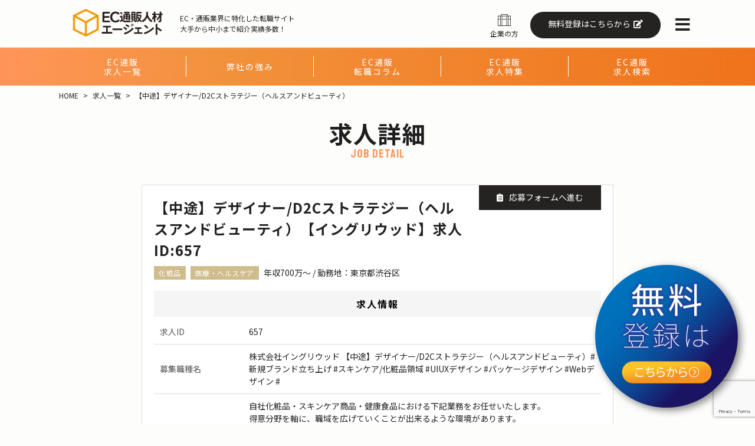

--- FILE ---
content_type: text/html; charset=UTF-8
request_url: https://tsuhanjinzaiagent.jp/jobs/2010/
body_size: 15517
content:
<!doctype html>
<html dir="ltr" lang="ja" prefix="og: https://ogp.me/ns#" class="no-js">
<head>
<meta charset="UTF-8">
<title>
【中途】デザイナー/D2Cストラテジー（ヘルスアンドビューティ）【イングリウッド】 求人ID:657 | EC通販求人転職エージェント :EC通販求人転職エージェント</title>
<!-- Google Tag Manager -->
<script>(function(w,d,s,l,i){w[l]=w[l]||[];w[l].push({'gtm.start':
new Date().getTime(),event:'gtm.js'});var f=d.getElementsByTagName(s)[0],
j=d.createElement(s),dl=l!='dataLayer'?'&l='+l:'';j.async=true;j.src=
'https://www.googletagmanager.com/gtm.js?id='+i+dl;f.parentNode.insertBefore(j,f);
})(window,document,'script','dataLayer','GTM-TGH88CX');</script>
<!-- End Google Tag Manager -->
<script data-cfasync="false" id="ao_optimized_gfonts_config">WebFontConfig={google:{families:["Sawarabi Mincho","Noto Sans JP","Noto Sans JP:700","Staatliches"] },classes:false, events:false, timeout:1500};</script><link href="//www.google-analytics.com" rel="dns-prefetch">
<link href="https://tsuhanjinzaiagent.jp/wp-content/themes/tsuhan1.2/img/favicon.ico" rel="shortcut icon">
<link rel="stylesheet" href="https://tsuhanjinzaiagent.jp/wp-content/themes/tsuhan1.2/css/reset.css">
<link rel="stylesheet" href="https://tsuhanjinzaiagent.jp/wp-content/themes/tsuhan1.2/css/common.css?v=20260113">
<link rel="stylesheet" href="https://tsuhanjinzaiagent.jp/wp-content/themes/tsuhan1.2/css/page.css?v=202512162" type="text/css" />

<meta name="description" content="【中途】デザイナー/D2Cストラテジー（ヘルスアンドビューティ）【イングリウッド】 求人ID:657 | EC通販求人転職エージェントの求人情報詳細ページです。EC通販人材エージェントは、EC通販業界専門の転職支援サービスです。EC通販業界専門だからできるきめ細やかなキャリアマッチング。豊富な業界ネットワークで、あなたの希望をかなえます！EC求人やネットショップの転職は通販人材エージェントにお任せください。" />

<script src="https://ajax.googleapis.com/ajax/libs/jquery/3.3.1/jquery.min.js"></script>
<script type="text/javascript" src="https://tsuhanjinzaiagent.jp/wp-content/themes/tsuhan1.2/js/lib/slick.min.js"></script>
<link rel="stylesheet" type="text/css" href="https://tsuhanjinzaiagent.jp/wp-content/themes/tsuhan1.2/css/slick.css" media="screen">
<link rel="stylesheet" type="text/css" href="https://tsuhanjinzaiagent.jp/wp-content/themes/tsuhan1.2/css/slick-theme.css" media="screen">
<script src="https://tsuhanjinzaiagent.jp/wp-content/themes/tsuhan1.2/js/lightbox2/js/lightbox.js"></script>
<link href="https://tsuhanjinzaiagent.jp/wp-content/themes/tsuhan1.2/js/lightbox2/css/lightbox.css" rel="stylesheet" />

<link href="https://use.fontawesome.com/releases/v5.6.1/css/all.css" rel="stylesheet">
<link rel="stylesheet" href="https://cdn.jsdelivr.net/npm/fork-awesome@1.2.0/css/fork-awesome.min.css" integrity="sha256-XoaMnoYC5TH6/+ihMEnospgm0J1PM/nioxbOUdnM8HY=" crossorigin="anonymous">

<meta http-equiv="X-UA-Compatible" content="IE=edge,chrome=1">
<meta name="viewport" content="width=device-width, initial-scale=1.0">




<script>
$(function() {
  setTimeout(function() {
    $('#pop').stop().animate(
       { 'bottom' : '10px' }
      ,3000
      ,'swing'
      ,function() {
        setTimeout(function() {
          $('#pop').stop().animate({'bottom' : -100 - $('#pop').height() }, 3000);
        }, 10000);
      }
    );
  }, 4000);
});
</script>

		<!-- All in One SEO 4.9.2 - aioseo.com -->
	<meta name="robots" content="max-snippet:-1, max-image-preview:large, max-video-preview:-1" />
	<link rel="canonical" href="https://tsuhanjinzaiagent.jp/jobs/2010/" />
	<meta name="generator" content="All in One SEO (AIOSEO) 4.9.2" />
		<meta property="og:locale" content="ja_JP" />
		<meta property="og:site_name" content="通販人材エージェント" />
		<meta property="og:type" content="article" />
		<meta property="og:title" content="【中途】デザイナー/D2Cストラテジー（ヘルスアンドビューティ）【イングリウッド】 求人ID:657 | EC通販求人転職エージェント" />
		<meta property="og:url" content="https://tsuhanjinzaiagent.jp/jobs/2010/" />
		<meta property="og:image" content="https://tsuhanjinzaiagent.jp/wp-content/uploads/2025/05/Screenshot-2025-05-29-at-14-35-18-通販・EC業界の転職相談【EC通販求人転職エージェント】.png" />
		<meta property="og:image:secure_url" content="https://tsuhanjinzaiagent.jp/wp-content/uploads/2025/05/Screenshot-2025-05-29-at-14-35-18-通販・EC業界の転職相談【EC通販求人転職エージェント】.png" />
		<meta property="og:image:width" content="1600" />
		<meta property="og:image:height" content="795" />
		<meta property="article:published_time" content="2022-03-16T00:33:40+00:00" />
		<meta property="article:modified_time" content="2023-06-13T06:56:50+00:00" />
		<meta name="twitter:card" content="summary_large_image" />
		<meta name="twitter:title" content="【中途】デザイナー/D2Cストラテジー（ヘルスアンドビューティ）【イングリウッド】 求人ID:657 | EC通販求人転職エージェント" />
		<meta name="twitter:image" content="https://tsuhanjinzaiagent.jp/wp-content/uploads/2025/05/Screenshot-2025-05-29-at-14-35-18-通販・EC業界の転職相談【EC通販求人転職エージェント】.png" />
		<script type="application/ld+json" class="aioseo-schema">
			{"@context":"https:\/\/schema.org","@graph":[{"@type":"BreadcrumbList","@id":"https:\/\/tsuhanjinzaiagent.jp\/jobs\/2010\/#breadcrumblist","itemListElement":[{"@type":"ListItem","@id":"https:\/\/tsuhanjinzaiagent.jp#listItem","position":1,"name":"\u30db\u30fc\u30e0","item":"https:\/\/tsuhanjinzaiagent.jp","nextItem":{"@type":"ListItem","@id":"https:\/\/tsuhanjinzaiagent.jp\/area\/tokyo\/#listItem","name":"\u6771\u4eac\u90fd"}},{"@type":"ListItem","@id":"https:\/\/tsuhanjinzaiagent.jp\/area\/tokyo\/#listItem","position":2,"name":"\u6771\u4eac\u90fd","item":"https:\/\/tsuhanjinzaiagent.jp\/area\/tokyo\/","nextItem":{"@type":"ListItem","@id":"https:\/\/tsuhanjinzaiagent.jp\/area\/shibuya\/#listItem","name":"\u6771\u4eac\u90fd\u6e0b\u8c37\u533a"},"previousItem":{"@type":"ListItem","@id":"https:\/\/tsuhanjinzaiagent.jp#listItem","name":"\u30db\u30fc\u30e0"}},{"@type":"ListItem","@id":"https:\/\/tsuhanjinzaiagent.jp\/area\/shibuya\/#listItem","position":3,"name":"\u6771\u4eac\u90fd\u6e0b\u8c37\u533a","item":"https:\/\/tsuhanjinzaiagent.jp\/area\/shibuya\/","nextItem":{"@type":"ListItem","@id":"https:\/\/tsuhanjinzaiagent.jp\/jobs\/2010\/#listItem","name":"\u3010\u4e2d\u9014\u3011\u30c7\u30b6\u30a4\u30ca\u30fc\/D2C\u30b9\u30c8\u30e9\u30c6\u30b8\u30fc\uff08\u30d8\u30eb\u30b9\u30a2\u30f3\u30c9\u30d3\u30e5\u30fc\u30c6\u30a3\uff09"},"previousItem":{"@type":"ListItem","@id":"https:\/\/tsuhanjinzaiagent.jp\/area\/tokyo\/#listItem","name":"\u6771\u4eac\u90fd"}},{"@type":"ListItem","@id":"https:\/\/tsuhanjinzaiagent.jp\/jobs\/2010\/#listItem","position":4,"name":"\u3010\u4e2d\u9014\u3011\u30c7\u30b6\u30a4\u30ca\u30fc\/D2C\u30b9\u30c8\u30e9\u30c6\u30b8\u30fc\uff08\u30d8\u30eb\u30b9\u30a2\u30f3\u30c9\u30d3\u30e5\u30fc\u30c6\u30a3\uff09","previousItem":{"@type":"ListItem","@id":"https:\/\/tsuhanjinzaiagent.jp\/area\/shibuya\/#listItem","name":"\u6771\u4eac\u90fd\u6e0b\u8c37\u533a"}}]},{"@type":"Organization","@id":"https:\/\/tsuhanjinzaiagent.jp\/#organization","name":"\u901a\u8ca9\u4eba\u6750\u30a8\u30fc\u30b8\u30a7\u30f3\u30c8","description":"EC&\u901a\u8ca9\u6c42\u4eba\u5c02\u9580\u306e \u8ee2\u8077\u30a8\u30fc\u30b8\u30a7\u30f3\u30c8\u3067\u3059\u3002","url":"https:\/\/tsuhanjinzaiagent.jp\/","logo":{"@type":"ImageObject","url":"https:\/\/tsuhanjinzaiagent.jp\/wp-content\/themes\/tsuhan1.1\/img\/logo_agent.png","@id":"https:\/\/tsuhanjinzaiagent.jp\/jobs\/2010\/#organizationLogo"},"image":{"@id":"https:\/\/tsuhanjinzaiagent.jp\/jobs\/2010\/#organizationLogo"}},{"@type":"WebPage","@id":"https:\/\/tsuhanjinzaiagent.jp\/jobs\/2010\/#webpage","url":"https:\/\/tsuhanjinzaiagent.jp\/jobs\/2010\/","name":"\u3010\u4e2d\u9014\u3011\u30c7\u30b6\u30a4\u30ca\u30fc\/D2C\u30b9\u30c8\u30e9\u30c6\u30b8\u30fc\uff08\u30d8\u30eb\u30b9\u30a2\u30f3\u30c9\u30d3\u30e5\u30fc\u30c6\u30a3\uff09\u3010\u30a4\u30f3\u30b0\u30ea\u30a6\u30c3\u30c9\u3011 \u6c42\u4ebaID:657 | EC\u901a\u8ca9\u6c42\u4eba\u8ee2\u8077\u30a8\u30fc\u30b8\u30a7\u30f3\u30c8","inLanguage":"ja","isPartOf":{"@id":"https:\/\/tsuhanjinzaiagent.jp\/#website"},"breadcrumb":{"@id":"https:\/\/tsuhanjinzaiagent.jp\/jobs\/2010\/#breadcrumblist"},"datePublished":"2022-03-16T09:33:40+09:00","dateModified":"2023-06-13T15:56:50+09:00"},{"@type":"WebSite","@id":"https:\/\/tsuhanjinzaiagent.jp\/#website","url":"https:\/\/tsuhanjinzaiagent.jp\/","name":"EC\u901a\u8ca9\u6c42\u4eba\u8ee2\u8077\u30a8\u30fc\u30b8\u30a7\u30f3\u30c8","description":"EC&\u901a\u8ca9\u6c42\u4eba\u5c02\u9580\u306e \u8ee2\u8077\u30a8\u30fc\u30b8\u30a7\u30f3\u30c8\u3067\u3059\u3002","inLanguage":"ja","publisher":{"@id":"https:\/\/tsuhanjinzaiagent.jp\/#organization"}}]}
		</script>
		<!-- All in One SEO -->

<link rel='dns-prefetch' href='//stats.wp.com' />
<link href='https://fonts.gstatic.com' crossorigin='anonymous' rel='preconnect' />
<link href='https://ajax.googleapis.com' rel='preconnect' />
<link href='https://fonts.googleapis.com' rel='preconnect' />
<link rel="alternate" title="oEmbed (JSON)" type="application/json+oembed" href="https://tsuhanjinzaiagent.jp/wp-json/oembed/1.0/embed?url=https%3A%2F%2Ftsuhanjinzaiagent.jp%2Fjobs%2F2010%2F" />
<link rel="alternate" title="oEmbed (XML)" type="text/xml+oembed" href="https://tsuhanjinzaiagent.jp/wp-json/oembed/1.0/embed?url=https%3A%2F%2Ftsuhanjinzaiagent.jp%2Fjobs%2F2010%2F&#038;format=xml" />
<style id='wp-img-auto-sizes-contain-inline-css' type='text/css'>
img:is([sizes=auto i],[sizes^="auto," i]){contain-intrinsic-size:3000px 1500px}
/*# sourceURL=wp-img-auto-sizes-contain-inline-css */
</style>
<style id='wp-block-library-inline-css' type='text/css'>
:root{--wp-block-synced-color:#7a00df;--wp-block-synced-color--rgb:122,0,223;--wp-bound-block-color:var(--wp-block-synced-color);--wp-editor-canvas-background:#ddd;--wp-admin-theme-color:#007cba;--wp-admin-theme-color--rgb:0,124,186;--wp-admin-theme-color-darker-10:#006ba1;--wp-admin-theme-color-darker-10--rgb:0,107,160.5;--wp-admin-theme-color-darker-20:#005a87;--wp-admin-theme-color-darker-20--rgb:0,90,135;--wp-admin-border-width-focus:2px}@media (min-resolution:192dpi){:root{--wp-admin-border-width-focus:1.5px}}.wp-element-button{cursor:pointer}:root .has-very-light-gray-background-color{background-color:#eee}:root .has-very-dark-gray-background-color{background-color:#313131}:root .has-very-light-gray-color{color:#eee}:root .has-very-dark-gray-color{color:#313131}:root .has-vivid-green-cyan-to-vivid-cyan-blue-gradient-background{background:linear-gradient(135deg,#00d084,#0693e3)}:root .has-purple-crush-gradient-background{background:linear-gradient(135deg,#34e2e4,#4721fb 50%,#ab1dfe)}:root .has-hazy-dawn-gradient-background{background:linear-gradient(135deg,#faaca8,#dad0ec)}:root .has-subdued-olive-gradient-background{background:linear-gradient(135deg,#fafae1,#67a671)}:root .has-atomic-cream-gradient-background{background:linear-gradient(135deg,#fdd79a,#004a59)}:root .has-nightshade-gradient-background{background:linear-gradient(135deg,#330968,#31cdcf)}:root .has-midnight-gradient-background{background:linear-gradient(135deg,#020381,#2874fc)}:root{--wp--preset--font-size--normal:16px;--wp--preset--font-size--huge:42px}.has-regular-font-size{font-size:1em}.has-larger-font-size{font-size:2.625em}.has-normal-font-size{font-size:var(--wp--preset--font-size--normal)}.has-huge-font-size{font-size:var(--wp--preset--font-size--huge)}.has-text-align-center{text-align:center}.has-text-align-left{text-align:left}.has-text-align-right{text-align:right}.has-fit-text{white-space:nowrap!important}#end-resizable-editor-section{display:none}.aligncenter{clear:both}.items-justified-left{justify-content:flex-start}.items-justified-center{justify-content:center}.items-justified-right{justify-content:flex-end}.items-justified-space-between{justify-content:space-between}.screen-reader-text{border:0;clip-path:inset(50%);height:1px;margin:-1px;overflow:hidden;padding:0;position:absolute;width:1px;word-wrap:normal!important}.screen-reader-text:focus{background-color:#ddd;clip-path:none;color:#444;display:block;font-size:1em;height:auto;left:5px;line-height:normal;padding:15px 23px 14px;text-decoration:none;top:5px;width:auto;z-index:100000}html :where(.has-border-color){border-style:solid}html :where([style*=border-top-color]){border-top-style:solid}html :where([style*=border-right-color]){border-right-style:solid}html :where([style*=border-bottom-color]){border-bottom-style:solid}html :where([style*=border-left-color]){border-left-style:solid}html :where([style*=border-width]){border-style:solid}html :where([style*=border-top-width]){border-top-style:solid}html :where([style*=border-right-width]){border-right-style:solid}html :where([style*=border-bottom-width]){border-bottom-style:solid}html :where([style*=border-left-width]){border-left-style:solid}html :where(img[class*=wp-image-]){height:auto;max-width:100%}:where(figure){margin:0 0 1em}html :where(.is-position-sticky){--wp-admin--admin-bar--position-offset:var(--wp-admin--admin-bar--height,0px)}@media screen and (max-width:600px){html :where(.is-position-sticky){--wp-admin--admin-bar--position-offset:0px}}

/*# sourceURL=wp-block-library-inline-css */
</style><style id='global-styles-inline-css' type='text/css'>
:root{--wp--preset--aspect-ratio--square: 1;--wp--preset--aspect-ratio--4-3: 4/3;--wp--preset--aspect-ratio--3-4: 3/4;--wp--preset--aspect-ratio--3-2: 3/2;--wp--preset--aspect-ratio--2-3: 2/3;--wp--preset--aspect-ratio--16-9: 16/9;--wp--preset--aspect-ratio--9-16: 9/16;--wp--preset--color--black: #000000;--wp--preset--color--cyan-bluish-gray: #abb8c3;--wp--preset--color--white: #ffffff;--wp--preset--color--pale-pink: #f78da7;--wp--preset--color--vivid-red: #cf2e2e;--wp--preset--color--luminous-vivid-orange: #ff6900;--wp--preset--color--luminous-vivid-amber: #fcb900;--wp--preset--color--light-green-cyan: #7bdcb5;--wp--preset--color--vivid-green-cyan: #00d084;--wp--preset--color--pale-cyan-blue: #8ed1fc;--wp--preset--color--vivid-cyan-blue: #0693e3;--wp--preset--color--vivid-purple: #9b51e0;--wp--preset--gradient--vivid-cyan-blue-to-vivid-purple: linear-gradient(135deg,rgb(6,147,227) 0%,rgb(155,81,224) 100%);--wp--preset--gradient--light-green-cyan-to-vivid-green-cyan: linear-gradient(135deg,rgb(122,220,180) 0%,rgb(0,208,130) 100%);--wp--preset--gradient--luminous-vivid-amber-to-luminous-vivid-orange: linear-gradient(135deg,rgb(252,185,0) 0%,rgb(255,105,0) 100%);--wp--preset--gradient--luminous-vivid-orange-to-vivid-red: linear-gradient(135deg,rgb(255,105,0) 0%,rgb(207,46,46) 100%);--wp--preset--gradient--very-light-gray-to-cyan-bluish-gray: linear-gradient(135deg,rgb(238,238,238) 0%,rgb(169,184,195) 100%);--wp--preset--gradient--cool-to-warm-spectrum: linear-gradient(135deg,rgb(74,234,220) 0%,rgb(151,120,209) 20%,rgb(207,42,186) 40%,rgb(238,44,130) 60%,rgb(251,105,98) 80%,rgb(254,248,76) 100%);--wp--preset--gradient--blush-light-purple: linear-gradient(135deg,rgb(255,206,236) 0%,rgb(152,150,240) 100%);--wp--preset--gradient--blush-bordeaux: linear-gradient(135deg,rgb(254,205,165) 0%,rgb(254,45,45) 50%,rgb(107,0,62) 100%);--wp--preset--gradient--luminous-dusk: linear-gradient(135deg,rgb(255,203,112) 0%,rgb(199,81,192) 50%,rgb(65,88,208) 100%);--wp--preset--gradient--pale-ocean: linear-gradient(135deg,rgb(255,245,203) 0%,rgb(182,227,212) 50%,rgb(51,167,181) 100%);--wp--preset--gradient--electric-grass: linear-gradient(135deg,rgb(202,248,128) 0%,rgb(113,206,126) 100%);--wp--preset--gradient--midnight: linear-gradient(135deg,rgb(2,3,129) 0%,rgb(40,116,252) 100%);--wp--preset--font-size--small: 13px;--wp--preset--font-size--medium: 20px;--wp--preset--font-size--large: 36px;--wp--preset--font-size--x-large: 42px;--wp--preset--spacing--20: 0.44rem;--wp--preset--spacing--30: 0.67rem;--wp--preset--spacing--40: 1rem;--wp--preset--spacing--50: 1.5rem;--wp--preset--spacing--60: 2.25rem;--wp--preset--spacing--70: 3.38rem;--wp--preset--spacing--80: 5.06rem;--wp--preset--shadow--natural: 6px 6px 9px rgba(0, 0, 0, 0.2);--wp--preset--shadow--deep: 12px 12px 50px rgba(0, 0, 0, 0.4);--wp--preset--shadow--sharp: 6px 6px 0px rgba(0, 0, 0, 0.2);--wp--preset--shadow--outlined: 6px 6px 0px -3px rgb(255, 255, 255), 6px 6px rgb(0, 0, 0);--wp--preset--shadow--crisp: 6px 6px 0px rgb(0, 0, 0);}:where(.is-layout-flex){gap: 0.5em;}:where(.is-layout-grid){gap: 0.5em;}body .is-layout-flex{display: flex;}.is-layout-flex{flex-wrap: wrap;align-items: center;}.is-layout-flex > :is(*, div){margin: 0;}body .is-layout-grid{display: grid;}.is-layout-grid > :is(*, div){margin: 0;}:where(.wp-block-columns.is-layout-flex){gap: 2em;}:where(.wp-block-columns.is-layout-grid){gap: 2em;}:where(.wp-block-post-template.is-layout-flex){gap: 1.25em;}:where(.wp-block-post-template.is-layout-grid){gap: 1.25em;}.has-black-color{color: var(--wp--preset--color--black) !important;}.has-cyan-bluish-gray-color{color: var(--wp--preset--color--cyan-bluish-gray) !important;}.has-white-color{color: var(--wp--preset--color--white) !important;}.has-pale-pink-color{color: var(--wp--preset--color--pale-pink) !important;}.has-vivid-red-color{color: var(--wp--preset--color--vivid-red) !important;}.has-luminous-vivid-orange-color{color: var(--wp--preset--color--luminous-vivid-orange) !important;}.has-luminous-vivid-amber-color{color: var(--wp--preset--color--luminous-vivid-amber) !important;}.has-light-green-cyan-color{color: var(--wp--preset--color--light-green-cyan) !important;}.has-vivid-green-cyan-color{color: var(--wp--preset--color--vivid-green-cyan) !important;}.has-pale-cyan-blue-color{color: var(--wp--preset--color--pale-cyan-blue) !important;}.has-vivid-cyan-blue-color{color: var(--wp--preset--color--vivid-cyan-blue) !important;}.has-vivid-purple-color{color: var(--wp--preset--color--vivid-purple) !important;}.has-black-background-color{background-color: var(--wp--preset--color--black) !important;}.has-cyan-bluish-gray-background-color{background-color: var(--wp--preset--color--cyan-bluish-gray) !important;}.has-white-background-color{background-color: var(--wp--preset--color--white) !important;}.has-pale-pink-background-color{background-color: var(--wp--preset--color--pale-pink) !important;}.has-vivid-red-background-color{background-color: var(--wp--preset--color--vivid-red) !important;}.has-luminous-vivid-orange-background-color{background-color: var(--wp--preset--color--luminous-vivid-orange) !important;}.has-luminous-vivid-amber-background-color{background-color: var(--wp--preset--color--luminous-vivid-amber) !important;}.has-light-green-cyan-background-color{background-color: var(--wp--preset--color--light-green-cyan) !important;}.has-vivid-green-cyan-background-color{background-color: var(--wp--preset--color--vivid-green-cyan) !important;}.has-pale-cyan-blue-background-color{background-color: var(--wp--preset--color--pale-cyan-blue) !important;}.has-vivid-cyan-blue-background-color{background-color: var(--wp--preset--color--vivid-cyan-blue) !important;}.has-vivid-purple-background-color{background-color: var(--wp--preset--color--vivid-purple) !important;}.has-black-border-color{border-color: var(--wp--preset--color--black) !important;}.has-cyan-bluish-gray-border-color{border-color: var(--wp--preset--color--cyan-bluish-gray) !important;}.has-white-border-color{border-color: var(--wp--preset--color--white) !important;}.has-pale-pink-border-color{border-color: var(--wp--preset--color--pale-pink) !important;}.has-vivid-red-border-color{border-color: var(--wp--preset--color--vivid-red) !important;}.has-luminous-vivid-orange-border-color{border-color: var(--wp--preset--color--luminous-vivid-orange) !important;}.has-luminous-vivid-amber-border-color{border-color: var(--wp--preset--color--luminous-vivid-amber) !important;}.has-light-green-cyan-border-color{border-color: var(--wp--preset--color--light-green-cyan) !important;}.has-vivid-green-cyan-border-color{border-color: var(--wp--preset--color--vivid-green-cyan) !important;}.has-pale-cyan-blue-border-color{border-color: var(--wp--preset--color--pale-cyan-blue) !important;}.has-vivid-cyan-blue-border-color{border-color: var(--wp--preset--color--vivid-cyan-blue) !important;}.has-vivid-purple-border-color{border-color: var(--wp--preset--color--vivid-purple) !important;}.has-vivid-cyan-blue-to-vivid-purple-gradient-background{background: var(--wp--preset--gradient--vivid-cyan-blue-to-vivid-purple) !important;}.has-light-green-cyan-to-vivid-green-cyan-gradient-background{background: var(--wp--preset--gradient--light-green-cyan-to-vivid-green-cyan) !important;}.has-luminous-vivid-amber-to-luminous-vivid-orange-gradient-background{background: var(--wp--preset--gradient--luminous-vivid-amber-to-luminous-vivid-orange) !important;}.has-luminous-vivid-orange-to-vivid-red-gradient-background{background: var(--wp--preset--gradient--luminous-vivid-orange-to-vivid-red) !important;}.has-very-light-gray-to-cyan-bluish-gray-gradient-background{background: var(--wp--preset--gradient--very-light-gray-to-cyan-bluish-gray) !important;}.has-cool-to-warm-spectrum-gradient-background{background: var(--wp--preset--gradient--cool-to-warm-spectrum) !important;}.has-blush-light-purple-gradient-background{background: var(--wp--preset--gradient--blush-light-purple) !important;}.has-blush-bordeaux-gradient-background{background: var(--wp--preset--gradient--blush-bordeaux) !important;}.has-luminous-dusk-gradient-background{background: var(--wp--preset--gradient--luminous-dusk) !important;}.has-pale-ocean-gradient-background{background: var(--wp--preset--gradient--pale-ocean) !important;}.has-electric-grass-gradient-background{background: var(--wp--preset--gradient--electric-grass) !important;}.has-midnight-gradient-background{background: var(--wp--preset--gradient--midnight) !important;}.has-small-font-size{font-size: var(--wp--preset--font-size--small) !important;}.has-medium-font-size{font-size: var(--wp--preset--font-size--medium) !important;}.has-large-font-size{font-size: var(--wp--preset--font-size--large) !important;}.has-x-large-font-size{font-size: var(--wp--preset--font-size--x-large) !important;}
/*# sourceURL=global-styles-inline-css */
</style>

<style id='classic-theme-styles-inline-css' type='text/css'>
/*! This file is auto-generated */
.wp-block-button__link{color:#fff;background-color:#32373c;border-radius:9999px;box-shadow:none;text-decoration:none;padding:calc(.667em + 2px) calc(1.333em + 2px);font-size:1.125em}.wp-block-file__button{background:#32373c;color:#fff;text-decoration:none}
/*# sourceURL=/wp-includes/css/classic-themes.min.css */
</style>
<link rel='stylesheet' id='sass-basis-core-css' href='https://tsuhanjinzaiagent.jp/wp-content/plugins/snow-monkey-editor/dist/css/fallback.css?ver=1766365402' media='all' />
<link rel='stylesheet' id='snow-monkey-editor-css' href='https://tsuhanjinzaiagent.jp/wp-content/plugins/snow-monkey-editor/dist/css/app.css?ver=1766365402' media='all' />
<link rel='stylesheet' id='snow-monkey-editor@front-css' href='https://tsuhanjinzaiagent.jp/wp-content/plugins/snow-monkey-editor/dist/css/front.css?ver=1766365402' media='all' />
<link rel='stylesheet' id='contact-form-7-css' href='https://tsuhanjinzaiagent.jp/wp-content/plugins/contact-form-7/includes/css/styles.css?ver=6.1.4' media='all' />
<link rel='stylesheet' id='snow-monkey-editor@view-css' href='https://tsuhanjinzaiagent.jp/wp-content/plugins/snow-monkey-editor/dist/css/view.css?ver=1766365402' media='all' />
<link rel='stylesheet' id='normalize-css' href='https://tsuhanjinzaiagent.jp/wp-content/themes/tsuhan1.2/normalize.css?ver=1.0' media='all' />
<link rel='stylesheet' id='html5blank-css' href='https://tsuhanjinzaiagent.jp/wp-content/themes/tsuhan1.2/style.css?ver=1.0' media='all' />
<script type="text/javascript" src="https://tsuhanjinzaiagent.jp/wp-content/themes/tsuhan1.2/js/lib/conditionizr-4.3.0.min.js?ver=4.3.0" id="conditionizr-js"></script>
<script type="text/javascript" src="https://tsuhanjinzaiagent.jp/wp-content/themes/tsuhan1.2/js/lib/modernizr-2.7.1.min.js?ver=2.7.1" id="modernizr-js"></script>
<script type="text/javascript" src="https://tsuhanjinzaiagent.jp/wp-includes/js/jquery/jquery.min.js?ver=3.7.1" id="jquery-core-js"></script>
<script type="text/javascript" src="https://tsuhanjinzaiagent.jp/wp-includes/js/jquery/jquery-migrate.min.js?ver=3.4.1" id="jquery-migrate-js"></script>
<script type="text/javascript" src="https://tsuhanjinzaiagent.jp/wp-content/themes/tsuhan1.2/js/scripts.js?ver=1.0.3" id="html5blankscripts-js"></script>
<script type="text/javascript" src="https://tsuhanjinzaiagent.jp/wp-content/plugins/snow-monkey-editor/dist/js/app.js?ver=1766365402" id="snow-monkey-editor-js" defer="defer" data-wp-strategy="defer"></script>
<link rel="https://api.w.org/" href="https://tsuhanjinzaiagent.jp/wp-json/" /><link rel="alternate" title="JSON" type="application/json" href="https://tsuhanjinzaiagent.jp/wp-json/wp/v2/jobs/2010" />		<script type="text/javascript">
				(function(c,l,a,r,i,t,y){
					c[a]=c[a]||function(){(c[a].q=c[a].q||[]).push(arguments)};t=l.createElement(r);t.async=1;
					t.src="https://www.clarity.ms/tag/"+i+"?ref=wordpress";y=l.getElementsByTagName(r)[0];y.parentNode.insertBefore(t,y);
				})(window, document, "clarity", "script", "mluwwo357e");
		</script>
			<style>img#wpstats{display:none}</style>
		<!-- Global site tag (gtag.js) - Google Analytics -->
<script async src="https://www.googletagmanager.com/gtag/js?id=UA-134525193-1"></script>
<script>
  window.dataLayer = window.dataLayer || [];
  function gtag(){dataLayer.push(arguments);}
  gtag('js', new Date());

  gtag('config', 'UA-134525193-1');
</script>
<!-- Global site tag (gtag.js) - Google Ads: 727720238 -->
<script async src="https://www.googletagmanager.com/gtag/js?id=AW-727720238"></script>
<script>
  window.dataLayer = window.dataLayer || [];
  function gtag(){dataLayer.push(arguments);}
  gtag('js', new Date());

  gtag('config', 'AW-727720238');
</script>
<script data-cfasync="false" id="ao_optimized_gfonts_webfontloader">(function() {var wf = document.createElement('script');wf.src='https://ajax.googleapis.com/ajax/libs/webfont/1/webfont.js';wf.type='text/javascript';wf.async='true';var s=document.getElementsByTagName('script')[0];s.parentNode.insertBefore(wf, s);})();</script></head>
<body>
<!-- Google Tag Manager (noscript) -->
<noscript><iframe src="https://www.googletagmanager.com/ns.html?id=GTM-TGH88CX"
height="0" width="0" style="display:none;visibility:hidden"></iframe></noscript>
<!-- End Google Tag Manager (noscript) -->
<!-- header -->
<header>
  <div class="inner">
    <!-- logo -->
    <div class="logo">
    <a href="https://tsuhanjinzaiagent.jp/"><noscript><img src="https://tsuhanjinzaiagent.jp/wp-content/themes/tsuhan1.2/img/logo_agent.png" alt="EC通販の転職エージェント" /></noscript><img class="lazyload" src='data:image/svg+xml,%3Csvg%20xmlns=%22http://www.w3.org/2000/svg%22%20viewBox=%220%200%20210%20140%22%3E%3C/svg%3E' data-src="https://tsuhanjinzaiagent.jp/wp-content/themes/tsuhan1.2/img/logo_agent.png" alt="EC通販の転職エージェント" /></a>
      <p class="pc">EC・通販業界に特化した転職サイト<br>
        大手から中小まで紹介実績多数！</p>
      <!--<p class="sp">ec・通販業界専門の人材紹介</p>-->
    </div>
    <!-- /logo -->
    <div class="head_cta">
    <p><a href="https://tsuhanjinzaiagent.jp/customer/"><noscript><img src="https://tsuhanjinzaiagent.jp/wp-content/themes/tsuhan1.2/img/company.png" alt="企業"></noscript><img class="lazyload" src='data:image/svg+xml,%3Csvg%20xmlns=%22http://www.w3.org/2000/svg%22%20viewBox=%220%200%20210%20140%22%3E%3C/svg%3E' data-src="https://tsuhanjinzaiagent.jp/wp-content/themes/tsuhan1.2/img/company.png" alt="企業"><br>
      企業の方</a></p>
              <p class="regist"><a href="https://tsuhanjinzaiagent.jp/inquiry/?url=https%3A%2F%2Ftsuhanjinzaiagent.jp%2Fjobs%2F2010%2F&btn=head">無料登録はこちらから<i class="fas fa-edit"></i></a></p>
            <nav class="drawer-trigger"><i class="fas fa-bars"></i></nav>
    </div>
  </div>
  </header>
<!-- /header -->
  <!-- nav -->
  <nav id="subnav">
  <div class="inner">
    <ul>
      <li><a href="https://tsuhanjinzaiagent.jp/searched/">EC通販<br>求人一覧<br>
        <!--<span>search</span>--></a></li>
        <li><a href="https://tsuhanjinzaiagent.jp/about/">弊社の強み<br>
        <!--<span>about us</span>--></a></li>
        <li><a href="https://tsuhanjinzaiagent.jp/column/">EC通販<br>転職コラム<br>
          <!--<span>column</span>--></a></li>
      <li><a href="https://tsuhanjinzaiagent.jp/special/">EC通販<br>求人特集<br>
        <!--<span>special</span>--></a></li>
        <li><a href="https://tsuhanjinzaiagent.jp/job-search/">EC通販<br>求人検索<br>
          <!--<span>job-search</span>--></a></li>
    </ul>
    <div class="clear"><hr /></div>
    </div>
  </nav>
  <!-- drawer nav -->
  <nav id="drawer_nav">
    <ul>
      <li><a href="https://tsuhanjinzaiagent.jp/">トップ</a></li>
      <li><a href="https://tsuhanjinzaiagent.jp/searched/">求人一覧</a></li>
      <li><a href="https://tsuhanjinzaiagent.jp/special/">EC通販求人特集</a></li>
      <li><a href="https://tsuhanjinzaiagent.jp/about/">弊社の特長・強み</a></li>
      <li><a href="https://tsuhanjinzaiagent.jp/job-search/">EC通販求人検索</a></li>
      <li><a href="https://tsuhanjinzaiagent.jp/column-interview/">EC通販企業インタビュー</a></li>
      <li><a href="https://tsuhanjinzaiagent.jp/column/tag/successful_job_changer_interview/">転職成功者インタビュー</a></li>
      <li><a href="https://tsuhanjinzaiagent.jp/column/">EC通販業界転職ノウハウ</a></li>
      <li><a href="https://tsuhanjinzaiagent.jp/faq/">よくある質問</a></li>
      <li><a href="https://tsuhanjinzaiagent.jp/customer/">EC通販人材を<br>採用したい企業様へ</a></li>
      <li><a href="https://tsuhanjinzaiagent.jp/sitemap/">サイトマップ</a></li>
      <li><a href="https://newstar.jp/">会社概要</a></li>
    </ul>
    <p>EC限定の非公開求人多数！<br>
    お気軽にご登録ください。</p>
    <a href="https://tsuhanjinzaiagent.jp/inquiry/?url=https%3A%2F%2Ftsuhanjinzaiagent.jp%2Fjobs%2F2010%2F&btn=hamburger" class="drawer_btn">無料登録はこちらから</a>

  </nav>
  <!-- /drawer nav -->

  <div class="overlay"></div>
<script type="application/ld+json">
{
  "@context": "http://schema.org",
  "@type": "BreadcrumbList",
  "itemListElement": [{
    "@type": "ListItem",
    "position": 1,
    "item": {
      "@id": "https://tsuhanjinzaiagent.jp/",
      "name": "Home"
    }
  },{
    "@type": "ListItem",
    "position": 2,
    "item": {
      "@id": "https://tsuhanjinzaiagent.jp/searched/",
      "name": "求人一覧"
    }
  },{
    "@type": "ListItem",
    "position": 3,
    "item": {
      "@id": "https://tsuhanjinzaiagent.jp/jobs/2010/",
      "name": "【中途】デザイナー/D2Cストラテジー（ヘルスアンドビューティ）"
    }
  }]
}
</script>

<div class="breadcrumbs">
  <ul>
    <li><a href="https://tsuhanjinzaiagent.jp/">HOME</a></li>
    <li><a href="https://tsuhanjinzaiagent.jp/searched/">求人一覧</a></li>
    <li>
      【中途】デザイナー/D2Cストラテジー（ヘルスアンドビューティ）    </li>
  </ul>
  <div class="clear">
    <hr />
  </div>
</div>
<div class="">
  <h2 class="mainh2">求人詳細<br />
    <span>job detail</span> </h2>
</div>
<!-- section -->
<section class="sinner" id="single-job">
  
  <!-- post title -->
  <h1>
    【中途】デザイナー/D2Cストラテジー（ヘルスアンドビューティ）【イングリウッド】求人ID:657  </h1>
  <!-- /post title -->
  <a href="#job-cta" class="to-cta1">応募フォームへ進む</a>
  <!-- post tag -->
  <div class="job-tag">
    <div class="tag"> <a href="https://tsuhanjinzaiagent.jp/strong/cosme/" rel="tag">化粧品</a><a href="https://tsuhanjinzaiagent.jp/strong/healthcare/" rel="tag">医療・ヘルスケア</a> </div>
    <div class="job-brevity"> 年収700万〜 / 勤務地：東京都渋谷区 </div>
  </div>
  <!-- /post tag -->
  <h2>求人情報</h2>
  <!-- post detail -->
  <table class="job-detail" summary="求人情報詳細">
    <tr>
      <th>求人ID</th>
      <td>657</td>
    </tr>
    <tr>
      <th>募集職種名</th>
      <td>株式会社イングリウッド 【中途】デザイナー/D2Cストラテジー（ヘルスアンドビューティ）#新規ブランド立ち上げ #スキンケア/化粧品領域 #UIUXデザイン #パッケージデザイン #Webデザイン #</td>
    </tr>
    <tr>
      <th>仕事の内容</th>
      <td>自社化粧品・スキンケア商品・健康食品における下記業務をお任せいたします。<br />
得意分野を軸に、職域を広げていくことが出来るような環境があります。<br />
デザインだけでなく、新商品の企画などにも携わることが出来ます。<br />
・商品LPデザイン<br />
・ブランドサイトUIUXデザイン<br />
・Web用バナー広告、動画広告制作<br />
・同梱チラシ、商品冊子、店頭POP制作<br />
・商品パッケージ、ロゴデザイン<br />
・新商品企画</td>
    </tr>
    <tr>
      <th>雇用形態</th>
      <td>正社員</td>
    </tr>
    <tr>
      <th>求めている人材・スキル</th>
      <td>・Photoshop、Illustratorの実務使用経験<br />
・LPの制作経験orディレクション経験</td>
    </tr>
    <tr>
      <th>勤務地</th>
      <td>東京都渋谷区</td>
    </tr>
        <tr>
      <th>最寄駅1</th>
      <td>渋谷駅　徒歩5分</td>
    </tr>
            <tr>
      <th>年収</th>
      <td>400万 - 700万<br />
        ※経験・スキルにより決定</td>
    </tr>
        <tr>
      <th>就業時間</th>
      <td>9:00 - 18:15</td>
    </tr>
            <!--
    <tr>
      <th>募集年齢</th>
      <td>20~35</td>
    </tr>
    -->
            <tr>
            <th>採用人数</th>
            <td>2</td>
          </tr>
            <tr>
      <th>休日休暇</th>
      <td>慶弔休暇　年末年始　夏期休暇　有給休暇　GW休暇　完全週休2日制(土日祝)　有給休暇10日～20日</td>
    </tr>
    <tr>
      <th>待遇福利厚生</th>
      <td>健康保険　厚生年金　雇用保険　労災保険　</td>
    </tr>
  </table>

      <div class="job-detail-images">
              <!--
        array(5) {
  ["image1"]=>
  array(2) {
    ["url"]=>
    bool(false)
    ["title"]=>
    string(0) ""
  }
  ["image2"]=>
  array(2) {
    ["url"]=>
    bool(false)
    ["title"]=>
    string(0) ""
  }
  ["image3"]=>
  array(2) {
    ["url"]=>
    bool(false)
    ["title"]=>
    string(0) ""
  }
  ["image4"]=>
  array(2) {
    ["url"]=>
    bool(false)
    ["title"]=>
    string(0) ""
  }
  ["image5"]=>
  array(2) {
    ["url"]=>
    bool(false)
    ["title"]=>
    string(0) ""
  }
}
        -->
                                                                                </div>
  
  <h2>企業情報</h2>
  <table class="job-detail" summary="求人企業詳細">
   <tr>
      <th>企業名</th>
      	  <td>イングリウッド</td>
	  
    </tr>
    <tr>
      <th>企業の業種</th>
      <td>アパレル</td>
    </tr>
    <tr>
      <th>事業内容</th>
      <td>・自社EC事業<br />
・他社EC支援事業<br />
・PR、SNS事業<br />
・AI事業<br />
・WEB広告マーケティング事業<br />
・マーケティング事業<br />
・CHARI&CO ASIA DISTRIBUTOR<br />
・BANDOLIER DISTRIBUTOR<br />
・Fillerina DISTRIBUTOR</td>
    </tr>
    <tr>
      <th>会社特徴</th>
      <td>当社のミッションは「商品を売る最強の集団であり続けること」です。<br />
<br />
2005年の創業以来、EC販売、ECコンサル、デジタルマーケティング、AIシステム開発と、順調に事業を積み上げながら継続成長を続け、15期連続の増収増益という結果を出すことができています。<br />
<br />
今後はテクノロジーを武器とし、事業を立ち上げてきたスペシャリティの高いメンバーが、すべてのステークホルダーに本質的な価値提供を継続するため、日本だけでなく中国・アメリカといった世界に向けて、今後も事業展開して参ります。<br />
<br />
ECサイト運営<br />
14年連続増収増益中<br />
残業月平均20H以内<br />
ECサイト運用700社以上</td>
    </tr>
        <tr>
      <th>資本金</th>
      <!--<td>3000万円</td>-->
			<td>3000万円</td>
    </tr>
            <tr>
      <th>設立年月</th>
      <td>2005年</td>
    </tr>
            <tr>
      <th>売上高</th>
      <!--<td>150000万円</td>-->
      <td>
			 15億円</td>

    </tr>
            <tr>
      <th>従業員数</th>
      <td>153人</td>
    </tr>
        <!--<tr>
            <th>URL</th>
            <td>https://inglewood.co.jp/</td>
          </tr>-->
    <!--<tr>
            <th>所在地</th>
            <td></td>
          </tr>-->
  </table>
  <script type="application/ld+json"> {
  "@context" : "https://schema.org/",
  "@type" : "JobPosting",
  "title" : "【中途】デザイナー/D2Cストラテジー（ヘルスアンドビューティ）【イングリウッド】求人ID:657",
  "description" : "<p><strong>=======<br />仕事の内容<br />=======</strong><br />自社化粧品・スキンケア商品・健康食品における下記業務をお任せいたします。<br />
得意分野を軸に、職域を広げていくことが出来るような環境があります。<br />
デザインだけでなく、新商品の企画などにも携わることが出来ます。<br />
・商品LPデザイン<br />
・ブランドサイトUIUXデザイン<br />
・Web用バナー広告、動画広告制作<br />
・同梱チラシ、商品冊子、店頭POP制作<br />
・商品パッケージ、ロゴデザイン<br />
・新商品企画</p><p><strong>=======<br />求めている人材・スキル<br />=======</strong><br />・Photoshop、Illustratorの実務使用経験<br />
・LPの制作経験orディレクション経験</p><p><strong>=======<br />年収<br />=======</strong><br />400万 - 700万<br />※経験・スキルにより決定</p><p><strong>=======<br />勤務地<br />=======</strong><br />東京都渋谷区</p>",
  "datePosted" : "2022-3-16",
    "employmentType" : "FULL_TIME",
       "hiringOrganization" : {
    "@type" : "Organization",
    "name" : "イングリウッド",
	  "logo" : "https://tsuhanjinzaiagent.jp/wp-content/themes/tsuhan1.2/img/logo_agent.png"
  },
    "jobLocation" : {
    "@type" : "Place",
    "address" : {
      "@type" : "PostalAddress",
"addressLocality" : "渋谷区",
"addressRegion" : "東京都",
"postalCode" : "1500043",
      "addressCountry": "JP"
    }
  },
  "baseSalary": {
    "@type": "MonetaryAmount",
    "currency": "JPY",
    "value": {
      "@type": "QuantitativeValue",
	  	  "Value" : 7000000,
	  	  	  "minValue" : 4000000,
	  	  	  "maxValue" : 7000000,
	        "unitText": "YEAR"
    }
  }
}
</script>


  <!-- /post detail -->
  <!--<a href="#job-cta" class="to-cta2">この求人に問い合わせる</a>-->
  <a href="https://tsuhanjinzaiagent.jp/inquiry/?url=https%3A%2F%2Ftsuhanjinzaiagent.jp%2Fjobs%2F2010%2F&btn=job" class="to-cta3">無料登録はこちらから</a>
    
  <div class="related-jobc">
          <h2>関連する求人一覧</h2>
                    <p><a href="https://tsuhanjinzaiagent.jp/area/shibuya/" rel="tag">東京都渋谷区</a> <a href="https://tsuhanjinzaiagent.jp/job/web-designer/" rel="tag">WEBデザイナー</a> <a href="https://tsuhanjinzaiagent.jp/strong/cosme/" rel="tag">化粧品</a><a href="https://tsuhanjinzaiagent.jp/strong/healthcare/" rel="tag">医療・ヘルスケア</a>           </p>
        </div>
  <!-- 関連求人 -->
  <div class="related-job">
    <h2>あなたにおすすめのその他の求人</h2>
        <!-- 検索結果 -->
<div class="jobsList">
    <div>
    <h3><a href="https://tsuhanjinzaiagent.jp/jobs/473/">化粧品通販のＷＥＢデザイナー※契約社員スタート（正社員登用有り）</a></h3>
    <div class="job-tag">
      <div class="tag"><a href="https://tsuhanjinzaiagent.jp/strong/30-40s/" rel="tag">3-40代活躍</a><a href="https://tsuhanjinzaiagent.jp/strong/cosme/" rel="tag">化粧品</a></div>
      <div class="job-brevity">
      <p>年収400万〜 / 勤務地：東京都品川区</p>
      </div>
    </div>
    <p class="andmore"><a href="https://tsuhanjinzaiagent.jp/jobs/473/">詳しく見る</a></p>
  </div>
</div>
<!-- /検索結果 -->
<!-- 検索結果 -->
<div class="jobsList">
    <div>
    <h3><a href="https://tsuhanjinzaiagent.jp/jobs/474/">EC代行運用ディレクター</a></h3>
    <div class="job-tag">
      <div class="tag"><a href="https://tsuhanjinzaiagent.jp/strong/cosme/" rel="tag">化粧品</a><a href="https://tsuhanjinzaiagent.jp/strong/food/" rel="tag">食品</a></div>
      <div class="job-brevity">
      <p>年収500万〜 / 勤務地：東京都千代田区</p>
      </div>
    </div>
    <p class="andmore"><a href="https://tsuhanjinzaiagent.jp/jobs/474/">詳しく見る</a></p>
  </div>
</div>
<!-- /検索結果 -->
<!-- 検索結果 -->
<div class="jobsList">
    <div>
    <h3><a href="https://tsuhanjinzaiagent.jp/jobs/3065/">グラフィックデザイナー</a></h3>
    <div class="job-tag">
      <div class="tag"><a href="https://tsuhanjinzaiagent.jp/strong/healty-food/" rel="tag">健康食品</a><a href="https://tsuhanjinzaiagent.jp/strong/cosme/" rel="tag">化粧品</a><a href="https://tsuhanjinzaiagent.jp/strong/healthcare/" rel="tag">医療・ヘルスケア</a></div>
      <div class="job-brevity">
      <p>年収400万〜 / 勤務地：東京都</p>
      </div>
    </div>
    <p class="andmore"><a href="https://tsuhanjinzaiagent.jp/jobs/3065/">詳しく見る</a></p>
  </div>
</div>
<!-- /検索結果 -->
<!-- 検索結果 -->
<div class="jobsList">
    <div>
    <h3><a href="https://tsuhanjinzaiagent.jp/jobs/509/">インテリアECサイトのWEBディレクター・WEBデザイナー</a></h3>
    <div class="job-tag">
      <div class="tag"><a href="https://tsuhanjinzaiagent.jp/strong/furniture/" rel="tag">家具・インテリア</a></div>
      <div class="job-brevity">
      <p>年収400万〜 / 勤務地：東京都杉並区</p>
      </div>
    </div>
    <p class="andmore"><a href="https://tsuhanjinzaiagent.jp/jobs/509/">詳しく見る</a></p>
  </div>
</div>
<!-- /検索結果 -->
  </div>
  <!-- /関連求人 -->
  <div class="job-flow">
    <h2>お問い合わせから就職までの流れ</h2>
    <p>業界に精通した専任のキャリアアドバイザーがあなたに最適なキャリアプランを一緒に考えます。<br />
      フォームからご登録後3営業日以内にご連絡いたします。</p>
    <ul class="flow">
      <li><noscript><img src="https://tsuhanjinzaiagent.jp/wp-content/themes/tsuhan1.2/img/flow1.png"></noscript><img class="lazyload" src='data:image/svg+xml,%3Csvg%20xmlns=%22http://www.w3.org/2000/svg%22%20viewBox=%220%200%20210%20140%22%3E%3C/svg%3E' data-src="https://tsuhanjinzaiagent.jp/wp-content/themes/tsuhan1.2/img/flow1.png">
        <h3>ご登録</h3>
      </li>
      <li><noscript><img src="https://tsuhanjinzaiagent.jp/wp-content/themes/tsuhan1.2/img/flow2.png"></noscript><img class="lazyload" src='data:image/svg+xml,%3Csvg%20xmlns=%22http://www.w3.org/2000/svg%22%20viewBox=%220%200%20210%20140%22%3E%3C/svg%3E' data-src="https://tsuhanjinzaiagent.jp/wp-content/themes/tsuhan1.2/img/flow2.png">
        <h3>Agtに相談</h3>
      </li>
      <li><noscript><img src="https://tsuhanjinzaiagent.jp/wp-content/themes/tsuhan1.2/img/flow3.png"></noscript><img class="lazyload" src='data:image/svg+xml,%3Csvg%20xmlns=%22http://www.w3.org/2000/svg%22%20viewBox=%220%200%20210%20140%22%3E%3C/svg%3E' data-src="https://tsuhanjinzaiagent.jp/wp-content/themes/tsuhan1.2/img/flow3.png">
        <h3>応募</span></h3>
      </li>
      <li><noscript><img src="https://tsuhanjinzaiagent.jp/wp-content/themes/tsuhan1.2/img/flow4.png"></noscript><img class="lazyload" src='data:image/svg+xml,%3Csvg%20xmlns=%22http://www.w3.org/2000/svg%22%20viewBox=%220%200%20210%20140%22%3E%3C/svg%3E' data-src="https://tsuhanjinzaiagent.jp/wp-content/themes/tsuhan1.2/img/flow4.png">
        <h3>調整代行</h3>
      </li>
      <li><noscript><img src="https://tsuhanjinzaiagent.jp/wp-content/themes/tsuhan1.2/img/flow5.png"></noscript><img class="lazyload" src='data:image/svg+xml,%3Csvg%20xmlns=%22http://www.w3.org/2000/svg%22%20viewBox=%220%200%20210%20140%22%3E%3C/svg%3E' data-src="https://tsuhanjinzaiagent.jp/wp-content/themes/tsuhan1.2/img/flow5.png">
        <h3>内定・入社</h3>
      </li>
    </ul>
    <div class="clear">
      <hr />
    </div>
  </div>
  <div id="job-cta">
    <a href="https://tsuhanjinzaiagent.jp/inquiry/?url=https%3A%2F%2Ftsuhanjinzaiagent.jp%2Fjobs%2F2010%2F&btn=job-cta">
      <noscript><img src="https://tsuhanjinzaiagent.jp/wp-content/themes/tsuhan1.2/img/banner1.png'"></noscript><img class="lazyload" src='data:image/svg+xml,%3Csvg%20xmlns=%22http://www.w3.org/2000/svg%22%20viewBox=%220%200%20210%20140%22%3E%3C/svg%3E' data-src="https://tsuhanjinzaiagent.jp/wp-content/themes/tsuhan1.2/img/banner1.png'">
    </a>
  </div>

    <!--<h2>1分でエントリー！求人問合せフォーム</h2>
    <p>下記のフォームに問い合わせ内容を記載の上、送信ボタンを押してください。<br />
      弊社担当者から１営業日以内にご連絡を差し上げます。</p>
    <h4>問合せ求人名：
      【中途】デザイナー/D2Cストラテジー（ヘルスアンドビューティ）    </h4>-->
      </div>


</section>

<!--
<section>
  <div>
    <div id="job-category-index">
      <div class="inner">
        <h2 class="mainh2">カテゴリから求人を探す<br>
          <span>Search from category</span></h2>
          <h3>職種から探す</h3>
          <div class="job-category job">
                          <div class="tag tag-job"><a href="https://tsuhanjinzaiagent.jp/job/ec%e6%94%af%e6%8f%b4/">EC支援</a></div>
                          <div class="tag tag-job"><a href="https://tsuhanjinzaiagent.jp/job/ec%e3%83%a2%e3%83%bc%e3%83%ab%e9%81%8b%e5%96%b6/">ECモール運営</a></div>
                          <div class="tag tag-job"><a href="https://tsuhanjinzaiagent.jp/job/web-marketing/">WEBマーケティング</a></div>
                          <div class="tag tag-job"><a href="https://tsuhanjinzaiagent.jp/job/crm/">CRM</a></div>
                          <div class="tag tag-job"><a href="https://tsuhanjinzaiagent.jp/job/%e3%83%9e%e3%83%bc%e3%82%b1%e3%83%86%e3%82%a3%e3%83%b3%e3%82%b0%e3%83%97%e3%83%ad%e3%83%a2%e3%83%bc%e3%82%b7%e3%83%a7%e3%83%b3/">マーケティング</a></div>
                          <div class="tag tag-job"><a href="https://tsuhanjinzaiagent.jp/job/%e5%95%86%e5%93%81%e9%96%8b%e7%99%ba/">商品開発</a></div>
                          <div class="tag tag-job"><a href="https://tsuhanjinzaiagent.jp/job/ec%e8%b2%ac%e4%bb%bb%e8%80%85/">EC責任者</a></div>
                          <div class="tag tag-job"><a href="https://tsuhanjinzaiagent.jp/job/ec%e3%82%b5%e3%82%a4%e3%83%88%e9%81%8b%e5%96%b6/">ECサイト運営</a></div>
                          <div class="tag tag-job"><a href="https://tsuhanjinzaiagent.jp/job/%e3%82%b3%e3%83%bc%e3%83%ab%e3%82%bb%e3%83%b3%e3%82%bf%e3%83%bc/">コールセンター</a></div>
                          <div class="tag tag-job"><a href="https://tsuhanjinzaiagent.jp/job/%e7%89%a9%e6%b5%81/">物流</a></div>
                          <div class="tag tag-job"><a href="https://tsuhanjinzaiagent.jp/job/%e3%82%b7%e3%82%b9%e3%83%86%e3%83%a0/">システム</a></div>
                          <div class="tag tag-job"><a href="https://tsuhanjinzaiagent.jp/job/%e5%88%b6%e4%bd%9c%e3%83%87%e3%82%b6%e3%82%a4%e3%83%b3/">WEBデザイン</a></div>
                          <div class="tag tag-job"><a href="https://tsuhanjinzaiagent.jp/job/%e3%81%9d%e3%81%ae%e4%bb%96/">その他</a></div>
                      </div>
          <h3>年収から探す</h3>
          <div class="job-category income">
                          <div class="tag tag-income"><a href="https://tsuhanjinzaiagent.jp/income/over900/">年収900万〜</a></div>
                          <div class="tag tag-income"><a href="https://tsuhanjinzaiagent.jp/income/over1000/">年収1000万〜</a></div>
                          <div class="tag tag-income"><a href="https://tsuhanjinzaiagent.jp/income/over700/">年収700万〜</a></div>
                          <div class="tag tag-income"><a href="https://tsuhanjinzaiagent.jp/income/over600/">年収600万〜</a></div>
                          <div class="tag tag-income"><a href="https://tsuhanjinzaiagent.jp/income/over500/">年収500万〜</a></div>
                          <div class="tag tag-income"><a href="https://tsuhanjinzaiagent.jp/income/over400/">年収400万〜</a></div>
                          <div class="tag tag-income"><a href="https://tsuhanjinzaiagent.jp/income/over800/">年収800万〜</a></div>
                      </div>
          <h3>エリアから探す</h3>
          <div class="job-category area">
                          <div class="tag tag-area"><a href="https://tsuhanjinzaiagent.jp/area/tokyo/">東京都</a></div>
                          <div class="tag tag-area"><a href="https://tsuhanjinzaiagent.jp/area/%e7%a6%8f%e5%b2%a1%e7%9c%8c/">福岡県</a></div>
                          <div class="tag tag-area"><a href="https://tsuhanjinzaiagent.jp/area/oosaka/">大阪府</a></div>
                          <div class="tag tag-area"><a href="https://tsuhanjinzaiagent.jp/area/other/">その他</a></div>
                      </div>
          <div class="clear">
            <hr>
          </div>
      </div>
    </div>
  </div>
</section>
-->

<div id="slide" class="pc">
  <a href="https://tsuhanjinzaiagent.jp/inquiry/?url=https%3A%2F%2Ftsuhanjinzaiagent.jp%2Fjobs%2F2010%2F&btn=footer"><noscript><img src="https://tsuhanjinzaiagent.jp/wp-content/themes/tsuhan1.2/img/cta_pc.png"></noscript><img class="lazyload" src='data:image/svg+xml,%3Csvg%20xmlns=%22http://www.w3.org/2000/svg%22%20viewBox=%220%200%20210%20140%22%3E%3C/svg%3E' data-src="https://tsuhanjinzaiagent.jp/wp-content/themes/tsuhan1.2/img/cta_pc.png"></a>
</div>
<div id="slide-sp" class="sp">
  <a href="https://tsuhanjinzaiagent.jp/inquiry/?url=https%3A%2F%2Ftsuhanjinzaiagent.jp%2Fjobs%2F2010%2F&btn=footer"><noscript><img src="https://tsuhanjinzaiagent.jp/wp-content/themes/tsuhan1.2/img/cta_sp.png"></noscript><img class="lazyload" src='data:image/svg+xml,%3Csvg%20xmlns=%22http://www.w3.org/2000/svg%22%20viewBox=%220%200%20210%20140%22%3E%3C/svg%3E' data-src="https://tsuhanjinzaiagent.jp/wp-content/themes/tsuhan1.2/img/cta_sp.png"></a>
</div>
</a>
<!-- footer -->
<footer>
  <div class="inner">
  <div class="f_info">
    <p><a href="https://tsuhanjinzaiagent.jp/"><noscript><img src="https://tsuhanjinzaiagent.jp/wp-content/themes/tsuhan1.2/img/logo_agent_white.svg" alt="通販ECの転職エージェント" /></noscript><img class="lazyload" src='data:image/svg+xml,%3Csvg%20xmlns=%22http://www.w3.org/2000/svg%22%20viewBox=%220%200%20210%20140%22%3E%3C/svg%3E' data-src="https://tsuhanjinzaiagent.jp/wp-content/themes/tsuhan1.2/img/logo_agent_white.svg" alt="通販ECの転職エージェント" /></a></p>
    <p>企画運営会社：株式会社ニュースター<br />
      ​東京都千代田区神田鍛冶町3丁目7番21 天翔神田駅前ビル<br />
      事業者許可番号：13ユ-306421</p>
      </div>
    <ul class="f_list1">
    <li><a href="https://tsuhanjinzaiagent.jp/">EC通販人材エージェントTOP</a></li>
    <li><a href="https://tsuhanjinzaiagent.jp/searched/">通販・ECの求人一覧</a></li>
    <li><a href="https://tsuhanjinzaiagent.jp/special/">EC通販求人特集</a></li>
      <li><a href="https://tsuhanjinzaiagent.jp/about/">ご利用メリット</a></li>
      <li><a href="https://tsuhanjinzaiagent.jp/column/">EC通販コラム</a></li>
      <li><a href="https://tsuhanjinzaiagent.jp/consultation/">EC通販企業への転職 悩み相談</a><br><div>&nbsp;</div></li>
      <li><a href="https://tsuhanjinzaiagent.jp/customer/">EC通販人材を採用したい企業様へ</a></li>
    </ul>
    <ul class="f_list2">
          <li><a href="https://tsuhanjinzaiagent.jp/job/crm/">CRMのEC通販求人</a></li>
          <li><a href="https://tsuhanjinzaiagent.jp/job/site-staff/">ネットショップ担当のEC通販求人</a></li>
          <li><a href="https://tsuhanjinzaiagent.jp/job/web-marketing/">WEBマーケティングのEC通販求人</a></li>
          <li><a href="https://tsuhanjinzaiagent.jp/job/web-designer/">WEBデザイナーのEC通販求人</a></li>
          <li><a href="https://tsuhanjinzaiagent.jp/strong/cosme/">化粧品のEC通販求人</a></li>
          <li><a href="https://tsuhanjinzaiagent.jp/strong/supplement/">サプリメントのEC通販求人</a></li>
          <li><a href="https://tsuhanjinzaiagent.jp/strong/apparel/">アパレル・服のEC通販求人</a></li>
          <li><a href="https://tsuhanjinzaiagent.jp/strong/repeat/">単品リピート通販のEC通販求人</a></li>
    </ul>
    <ul class="f_list3">
          <li><a href="https://newstar.jp/" target="_blank">会社概要</a></li>
          <li><a href="https://tsuhanjinzaiagent.jp/faq/">よくある質問</a></li>
          <li><a href="https://tsuhanjinzaiagent.jp/privacy/">個人情報保護方針</a></li>
          <li><a href="https://tsuhanjinzaiagent.jp/sitemap/">サイトマップ</a></li>
    </ul>
    <div class="clear"><hr /></div>
  </div>
</footer>
<!-- /footer -->
<!-- copyright -->
  <div class="copyright">
  <p> &copy; 2026 Copyright
    EC通販求人転職エージェント  </p>
  </div>
  <!-- /copyright -->



<script type="speculationrules">
{"prefetch":[{"source":"document","where":{"and":[{"href_matches":"/*"},{"not":{"href_matches":["/wp-*.php","/wp-admin/*","/wp-content/uploads/*","/wp-content/*","/wp-content/plugins/*","/wp-content/themes/tsuhan1.2/*","/*\\?(.+)"]}},{"not":{"selector_matches":"a[rel~=\"nofollow\"]"}},{"not":{"selector_matches":".no-prefetch, .no-prefetch a"}}]},"eagerness":"conservative"}]}
</script>
<noscript><style>.lazyload{display:none;}</style></noscript><script data-noptimize="1">window.lazySizesConfig=window.lazySizesConfig||{};window.lazySizesConfig.loadMode=1;</script><script async data-noptimize="1" src='https://tsuhanjinzaiagent.jp/wp-content/plugins/autoptimize/classes/external/js/lazysizes.min.js?ao_version=3.1.14'></script><script type="module"  src="https://tsuhanjinzaiagent.jp/wp-content/plugins/all-in-one-seo-pack/dist/Lite/assets/table-of-contents.95d0dfce.js?ver=4.9.2" id="aioseo/js/src/vue/standalone/blocks/table-of-contents/frontend.js-js"></script>
<script type="text/javascript" src="https://tsuhanjinzaiagent.jp/wp-includes/js/dist/hooks.min.js?ver=dd5603f07f9220ed27f1" id="wp-hooks-js"></script>
<script type="text/javascript" src="https://tsuhanjinzaiagent.jp/wp-includes/js/dist/i18n.min.js?ver=c26c3dc7bed366793375" id="wp-i18n-js"></script>
<script type="text/javascript" id="wp-i18n-js-after">
/* <![CDATA[ */
wp.i18n.setLocaleData( { 'text direction\u0004ltr': [ 'ltr' ] } );
//# sourceURL=wp-i18n-js-after
/* ]]> */
</script>
<script type="text/javascript" src="https://tsuhanjinzaiagent.jp/wp-content/plugins/contact-form-7/includes/swv/js/index.js?ver=6.1.4" id="swv-js"></script>
<script type="text/javascript" id="contact-form-7-js-translations">
/* <![CDATA[ */
( function( domain, translations ) {
	var localeData = translations.locale_data[ domain ] || translations.locale_data.messages;
	localeData[""].domain = domain;
	wp.i18n.setLocaleData( localeData, domain );
} )( "contact-form-7", {"translation-revision-date":"2025-11-30 08:12:23+0000","generator":"GlotPress\/4.0.3","domain":"messages","locale_data":{"messages":{"":{"domain":"messages","plural-forms":"nplurals=1; plural=0;","lang":"ja_JP"},"This contact form is placed in the wrong place.":["\u3053\u306e\u30b3\u30f3\u30bf\u30af\u30c8\u30d5\u30a9\u30fc\u30e0\u306f\u9593\u9055\u3063\u305f\u4f4d\u7f6e\u306b\u7f6e\u304b\u308c\u3066\u3044\u307e\u3059\u3002"],"Error:":["\u30a8\u30e9\u30fc:"]}},"comment":{"reference":"includes\/js\/index.js"}} );
//# sourceURL=contact-form-7-js-translations
/* ]]> */
</script>
<script type="text/javascript" id="contact-form-7-js-before">
/* <![CDATA[ */
var wpcf7 = {
    "api": {
        "root": "https:\/\/tsuhanjinzaiagent.jp\/wp-json\/",
        "namespace": "contact-form-7\/v1"
    }
};
//# sourceURL=contact-form-7-js-before
/* ]]> */
</script>
<script type="text/javascript" src="https://tsuhanjinzaiagent.jp/wp-content/plugins/contact-form-7/includes/js/index.js?ver=6.1.4" id="contact-form-7-js"></script>
<script type="text/javascript" id="wpfront-scroll-top-js-extra">
/* <![CDATA[ */
var wpfront_scroll_top_data = {"data":{"css":"#wpfront-scroll-top-container{position:fixed;cursor:pointer;z-index:9999;border:none;outline:none;background-color:rgba(0,0,0,0);box-shadow:none;outline-style:none;text-decoration:none;opacity:0;display:none;align-items:center;justify-content:center;margin:0;padding:0}#wpfront-scroll-top-container.show{display:flex;opacity:1}#wpfront-scroll-top-container .sr-only{position:absolute;width:1px;height:1px;padding:0;margin:-1px;overflow:hidden;clip:rect(0,0,0,0);white-space:nowrap;border:0}#wpfront-scroll-top-container .text-holder{padding:3px 10px;-webkit-border-radius:3px;border-radius:3px;-webkit-box-shadow:4px 4px 5px 0px rgba(50,50,50,.5);-moz-box-shadow:4px 4px 5px 0px rgba(50,50,50,.5);box-shadow:4px 4px 5px 0px rgba(50,50,50,.5)}#wpfront-scroll-top-container{right:20px;bottom:270px;}#wpfront-scroll-top-container img{width:auto;height:auto;}#wpfront-scroll-top-container .text-holder{color:#ffffff;background-color:#000000;width:auto;height:auto;;}#wpfront-scroll-top-container .text-holder:hover{background-color:#000000;}#wpfront-scroll-top-container i{color:#000000;}","html":"\u003Cbutton id=\"wpfront-scroll-top-container\" aria-label=\"\" title=\"\" \u003E\u003Cimg src=\"https://tsuhanjinzaiagent.jp/wp-content/plugins/wpfront-scroll-top/includes/assets/icons/1.png\" alt=\"\" title=\"\"\u003E\u003C/button\u003E","data":{"hide_iframe":false,"button_fade_duration":200,"auto_hide":false,"auto_hide_after":2,"scroll_offset":100,"button_opacity":0.8000000000000000444089209850062616169452667236328125,"button_action":"top","button_action_element_selector":"","button_action_container_selector":"html, body","button_action_element_offset":0,"scroll_duration":400}}};
//# sourceURL=wpfront-scroll-top-js-extra
/* ]]> */
</script>
<script type="text/javascript" src="https://tsuhanjinzaiagent.jp/wp-content/plugins/wpfront-scroll-top/includes/assets/wpfront-scroll-top.min.js?ver=3.0.1.09211" id="wpfront-scroll-top-js"></script>
<script type="text/javascript" src="https://www.google.com/recaptcha/api.js?render=6LdwnCcpAAAAADzdXRvGIr4zfEXhZqhrYztgVOjZ&amp;ver=3.0" id="google-recaptcha-js"></script>
<script type="text/javascript" src="https://tsuhanjinzaiagent.jp/wp-includes/js/dist/vendor/wp-polyfill.min.js?ver=3.15.0" id="wp-polyfill-js"></script>
<script type="text/javascript" id="wpcf7-recaptcha-js-before">
/* <![CDATA[ */
var wpcf7_recaptcha = {
    "sitekey": "6LdwnCcpAAAAADzdXRvGIr4zfEXhZqhrYztgVOjZ",
    "actions": {
        "homepage": "homepage",
        "contactform": "contactform"
    }
};
//# sourceURL=wpcf7-recaptcha-js-before
/* ]]> */
</script>
<script type="text/javascript" src="https://tsuhanjinzaiagent.jp/wp-content/plugins/contact-form-7/modules/recaptcha/index.js?ver=6.1.4" id="wpcf7-recaptcha-js"></script>
<script type="text/javascript" id="jetpack-stats-js-before">
/* <![CDATA[ */
_stq = window._stq || [];
_stq.push([ "view", JSON.parse("{\"v\":\"ext\",\"blog\":\"145797506\",\"post\":\"2010\",\"tz\":\"9\",\"srv\":\"tsuhanjinzaiagent.jp\",\"j\":\"1:15.3.1\"}") ]);
_stq.push([ "clickTrackerInit", "145797506", "2010" ]);
//# sourceURL=jetpack-stats-js-before
/* ]]> */
</script>
<script type="text/javascript" src="https://stats.wp.com/e-202603.js" id="jetpack-stats-js" defer="defer" data-wp-strategy="defer"></script>


<script>
  document.addEventListener( 'wpcf7mailsent', function( event ) {
  gtag('event', 'submit', {'event_category': 'single', 'event_label': 'form'});
  }, false );
</script>


</body></html>


--- FILE ---
content_type: text/html; charset=utf-8
request_url: https://www.google.com/recaptcha/api2/anchor?ar=1&k=6LdwnCcpAAAAADzdXRvGIr4zfEXhZqhrYztgVOjZ&co=aHR0cHM6Ly90c3VoYW5qaW56YWlhZ2VudC5qcDo0NDM.&hl=en&v=PoyoqOPhxBO7pBk68S4YbpHZ&size=invisible&anchor-ms=20000&execute-ms=30000&cb=wg63oveqjbe3
body_size: 48834
content:
<!DOCTYPE HTML><html dir="ltr" lang="en"><head><meta http-equiv="Content-Type" content="text/html; charset=UTF-8">
<meta http-equiv="X-UA-Compatible" content="IE=edge">
<title>reCAPTCHA</title>
<style type="text/css">
/* cyrillic-ext */
@font-face {
  font-family: 'Roboto';
  font-style: normal;
  font-weight: 400;
  font-stretch: 100%;
  src: url(//fonts.gstatic.com/s/roboto/v48/KFO7CnqEu92Fr1ME7kSn66aGLdTylUAMa3GUBHMdazTgWw.woff2) format('woff2');
  unicode-range: U+0460-052F, U+1C80-1C8A, U+20B4, U+2DE0-2DFF, U+A640-A69F, U+FE2E-FE2F;
}
/* cyrillic */
@font-face {
  font-family: 'Roboto';
  font-style: normal;
  font-weight: 400;
  font-stretch: 100%;
  src: url(//fonts.gstatic.com/s/roboto/v48/KFO7CnqEu92Fr1ME7kSn66aGLdTylUAMa3iUBHMdazTgWw.woff2) format('woff2');
  unicode-range: U+0301, U+0400-045F, U+0490-0491, U+04B0-04B1, U+2116;
}
/* greek-ext */
@font-face {
  font-family: 'Roboto';
  font-style: normal;
  font-weight: 400;
  font-stretch: 100%;
  src: url(//fonts.gstatic.com/s/roboto/v48/KFO7CnqEu92Fr1ME7kSn66aGLdTylUAMa3CUBHMdazTgWw.woff2) format('woff2');
  unicode-range: U+1F00-1FFF;
}
/* greek */
@font-face {
  font-family: 'Roboto';
  font-style: normal;
  font-weight: 400;
  font-stretch: 100%;
  src: url(//fonts.gstatic.com/s/roboto/v48/KFO7CnqEu92Fr1ME7kSn66aGLdTylUAMa3-UBHMdazTgWw.woff2) format('woff2');
  unicode-range: U+0370-0377, U+037A-037F, U+0384-038A, U+038C, U+038E-03A1, U+03A3-03FF;
}
/* math */
@font-face {
  font-family: 'Roboto';
  font-style: normal;
  font-weight: 400;
  font-stretch: 100%;
  src: url(//fonts.gstatic.com/s/roboto/v48/KFO7CnqEu92Fr1ME7kSn66aGLdTylUAMawCUBHMdazTgWw.woff2) format('woff2');
  unicode-range: U+0302-0303, U+0305, U+0307-0308, U+0310, U+0312, U+0315, U+031A, U+0326-0327, U+032C, U+032F-0330, U+0332-0333, U+0338, U+033A, U+0346, U+034D, U+0391-03A1, U+03A3-03A9, U+03B1-03C9, U+03D1, U+03D5-03D6, U+03F0-03F1, U+03F4-03F5, U+2016-2017, U+2034-2038, U+203C, U+2040, U+2043, U+2047, U+2050, U+2057, U+205F, U+2070-2071, U+2074-208E, U+2090-209C, U+20D0-20DC, U+20E1, U+20E5-20EF, U+2100-2112, U+2114-2115, U+2117-2121, U+2123-214F, U+2190, U+2192, U+2194-21AE, U+21B0-21E5, U+21F1-21F2, U+21F4-2211, U+2213-2214, U+2216-22FF, U+2308-230B, U+2310, U+2319, U+231C-2321, U+2336-237A, U+237C, U+2395, U+239B-23B7, U+23D0, U+23DC-23E1, U+2474-2475, U+25AF, U+25B3, U+25B7, U+25BD, U+25C1, U+25CA, U+25CC, U+25FB, U+266D-266F, U+27C0-27FF, U+2900-2AFF, U+2B0E-2B11, U+2B30-2B4C, U+2BFE, U+3030, U+FF5B, U+FF5D, U+1D400-1D7FF, U+1EE00-1EEFF;
}
/* symbols */
@font-face {
  font-family: 'Roboto';
  font-style: normal;
  font-weight: 400;
  font-stretch: 100%;
  src: url(//fonts.gstatic.com/s/roboto/v48/KFO7CnqEu92Fr1ME7kSn66aGLdTylUAMaxKUBHMdazTgWw.woff2) format('woff2');
  unicode-range: U+0001-000C, U+000E-001F, U+007F-009F, U+20DD-20E0, U+20E2-20E4, U+2150-218F, U+2190, U+2192, U+2194-2199, U+21AF, U+21E6-21F0, U+21F3, U+2218-2219, U+2299, U+22C4-22C6, U+2300-243F, U+2440-244A, U+2460-24FF, U+25A0-27BF, U+2800-28FF, U+2921-2922, U+2981, U+29BF, U+29EB, U+2B00-2BFF, U+4DC0-4DFF, U+FFF9-FFFB, U+10140-1018E, U+10190-1019C, U+101A0, U+101D0-101FD, U+102E0-102FB, U+10E60-10E7E, U+1D2C0-1D2D3, U+1D2E0-1D37F, U+1F000-1F0FF, U+1F100-1F1AD, U+1F1E6-1F1FF, U+1F30D-1F30F, U+1F315, U+1F31C, U+1F31E, U+1F320-1F32C, U+1F336, U+1F378, U+1F37D, U+1F382, U+1F393-1F39F, U+1F3A7-1F3A8, U+1F3AC-1F3AF, U+1F3C2, U+1F3C4-1F3C6, U+1F3CA-1F3CE, U+1F3D4-1F3E0, U+1F3ED, U+1F3F1-1F3F3, U+1F3F5-1F3F7, U+1F408, U+1F415, U+1F41F, U+1F426, U+1F43F, U+1F441-1F442, U+1F444, U+1F446-1F449, U+1F44C-1F44E, U+1F453, U+1F46A, U+1F47D, U+1F4A3, U+1F4B0, U+1F4B3, U+1F4B9, U+1F4BB, U+1F4BF, U+1F4C8-1F4CB, U+1F4D6, U+1F4DA, U+1F4DF, U+1F4E3-1F4E6, U+1F4EA-1F4ED, U+1F4F7, U+1F4F9-1F4FB, U+1F4FD-1F4FE, U+1F503, U+1F507-1F50B, U+1F50D, U+1F512-1F513, U+1F53E-1F54A, U+1F54F-1F5FA, U+1F610, U+1F650-1F67F, U+1F687, U+1F68D, U+1F691, U+1F694, U+1F698, U+1F6AD, U+1F6B2, U+1F6B9-1F6BA, U+1F6BC, U+1F6C6-1F6CF, U+1F6D3-1F6D7, U+1F6E0-1F6EA, U+1F6F0-1F6F3, U+1F6F7-1F6FC, U+1F700-1F7FF, U+1F800-1F80B, U+1F810-1F847, U+1F850-1F859, U+1F860-1F887, U+1F890-1F8AD, U+1F8B0-1F8BB, U+1F8C0-1F8C1, U+1F900-1F90B, U+1F93B, U+1F946, U+1F984, U+1F996, U+1F9E9, U+1FA00-1FA6F, U+1FA70-1FA7C, U+1FA80-1FA89, U+1FA8F-1FAC6, U+1FACE-1FADC, U+1FADF-1FAE9, U+1FAF0-1FAF8, U+1FB00-1FBFF;
}
/* vietnamese */
@font-face {
  font-family: 'Roboto';
  font-style: normal;
  font-weight: 400;
  font-stretch: 100%;
  src: url(//fonts.gstatic.com/s/roboto/v48/KFO7CnqEu92Fr1ME7kSn66aGLdTylUAMa3OUBHMdazTgWw.woff2) format('woff2');
  unicode-range: U+0102-0103, U+0110-0111, U+0128-0129, U+0168-0169, U+01A0-01A1, U+01AF-01B0, U+0300-0301, U+0303-0304, U+0308-0309, U+0323, U+0329, U+1EA0-1EF9, U+20AB;
}
/* latin-ext */
@font-face {
  font-family: 'Roboto';
  font-style: normal;
  font-weight: 400;
  font-stretch: 100%;
  src: url(//fonts.gstatic.com/s/roboto/v48/KFO7CnqEu92Fr1ME7kSn66aGLdTylUAMa3KUBHMdazTgWw.woff2) format('woff2');
  unicode-range: U+0100-02BA, U+02BD-02C5, U+02C7-02CC, U+02CE-02D7, U+02DD-02FF, U+0304, U+0308, U+0329, U+1D00-1DBF, U+1E00-1E9F, U+1EF2-1EFF, U+2020, U+20A0-20AB, U+20AD-20C0, U+2113, U+2C60-2C7F, U+A720-A7FF;
}
/* latin */
@font-face {
  font-family: 'Roboto';
  font-style: normal;
  font-weight: 400;
  font-stretch: 100%;
  src: url(//fonts.gstatic.com/s/roboto/v48/KFO7CnqEu92Fr1ME7kSn66aGLdTylUAMa3yUBHMdazQ.woff2) format('woff2');
  unicode-range: U+0000-00FF, U+0131, U+0152-0153, U+02BB-02BC, U+02C6, U+02DA, U+02DC, U+0304, U+0308, U+0329, U+2000-206F, U+20AC, U+2122, U+2191, U+2193, U+2212, U+2215, U+FEFF, U+FFFD;
}
/* cyrillic-ext */
@font-face {
  font-family: 'Roboto';
  font-style: normal;
  font-weight: 500;
  font-stretch: 100%;
  src: url(//fonts.gstatic.com/s/roboto/v48/KFO7CnqEu92Fr1ME7kSn66aGLdTylUAMa3GUBHMdazTgWw.woff2) format('woff2');
  unicode-range: U+0460-052F, U+1C80-1C8A, U+20B4, U+2DE0-2DFF, U+A640-A69F, U+FE2E-FE2F;
}
/* cyrillic */
@font-face {
  font-family: 'Roboto';
  font-style: normal;
  font-weight: 500;
  font-stretch: 100%;
  src: url(//fonts.gstatic.com/s/roboto/v48/KFO7CnqEu92Fr1ME7kSn66aGLdTylUAMa3iUBHMdazTgWw.woff2) format('woff2');
  unicode-range: U+0301, U+0400-045F, U+0490-0491, U+04B0-04B1, U+2116;
}
/* greek-ext */
@font-face {
  font-family: 'Roboto';
  font-style: normal;
  font-weight: 500;
  font-stretch: 100%;
  src: url(//fonts.gstatic.com/s/roboto/v48/KFO7CnqEu92Fr1ME7kSn66aGLdTylUAMa3CUBHMdazTgWw.woff2) format('woff2');
  unicode-range: U+1F00-1FFF;
}
/* greek */
@font-face {
  font-family: 'Roboto';
  font-style: normal;
  font-weight: 500;
  font-stretch: 100%;
  src: url(//fonts.gstatic.com/s/roboto/v48/KFO7CnqEu92Fr1ME7kSn66aGLdTylUAMa3-UBHMdazTgWw.woff2) format('woff2');
  unicode-range: U+0370-0377, U+037A-037F, U+0384-038A, U+038C, U+038E-03A1, U+03A3-03FF;
}
/* math */
@font-face {
  font-family: 'Roboto';
  font-style: normal;
  font-weight: 500;
  font-stretch: 100%;
  src: url(//fonts.gstatic.com/s/roboto/v48/KFO7CnqEu92Fr1ME7kSn66aGLdTylUAMawCUBHMdazTgWw.woff2) format('woff2');
  unicode-range: U+0302-0303, U+0305, U+0307-0308, U+0310, U+0312, U+0315, U+031A, U+0326-0327, U+032C, U+032F-0330, U+0332-0333, U+0338, U+033A, U+0346, U+034D, U+0391-03A1, U+03A3-03A9, U+03B1-03C9, U+03D1, U+03D5-03D6, U+03F0-03F1, U+03F4-03F5, U+2016-2017, U+2034-2038, U+203C, U+2040, U+2043, U+2047, U+2050, U+2057, U+205F, U+2070-2071, U+2074-208E, U+2090-209C, U+20D0-20DC, U+20E1, U+20E5-20EF, U+2100-2112, U+2114-2115, U+2117-2121, U+2123-214F, U+2190, U+2192, U+2194-21AE, U+21B0-21E5, U+21F1-21F2, U+21F4-2211, U+2213-2214, U+2216-22FF, U+2308-230B, U+2310, U+2319, U+231C-2321, U+2336-237A, U+237C, U+2395, U+239B-23B7, U+23D0, U+23DC-23E1, U+2474-2475, U+25AF, U+25B3, U+25B7, U+25BD, U+25C1, U+25CA, U+25CC, U+25FB, U+266D-266F, U+27C0-27FF, U+2900-2AFF, U+2B0E-2B11, U+2B30-2B4C, U+2BFE, U+3030, U+FF5B, U+FF5D, U+1D400-1D7FF, U+1EE00-1EEFF;
}
/* symbols */
@font-face {
  font-family: 'Roboto';
  font-style: normal;
  font-weight: 500;
  font-stretch: 100%;
  src: url(//fonts.gstatic.com/s/roboto/v48/KFO7CnqEu92Fr1ME7kSn66aGLdTylUAMaxKUBHMdazTgWw.woff2) format('woff2');
  unicode-range: U+0001-000C, U+000E-001F, U+007F-009F, U+20DD-20E0, U+20E2-20E4, U+2150-218F, U+2190, U+2192, U+2194-2199, U+21AF, U+21E6-21F0, U+21F3, U+2218-2219, U+2299, U+22C4-22C6, U+2300-243F, U+2440-244A, U+2460-24FF, U+25A0-27BF, U+2800-28FF, U+2921-2922, U+2981, U+29BF, U+29EB, U+2B00-2BFF, U+4DC0-4DFF, U+FFF9-FFFB, U+10140-1018E, U+10190-1019C, U+101A0, U+101D0-101FD, U+102E0-102FB, U+10E60-10E7E, U+1D2C0-1D2D3, U+1D2E0-1D37F, U+1F000-1F0FF, U+1F100-1F1AD, U+1F1E6-1F1FF, U+1F30D-1F30F, U+1F315, U+1F31C, U+1F31E, U+1F320-1F32C, U+1F336, U+1F378, U+1F37D, U+1F382, U+1F393-1F39F, U+1F3A7-1F3A8, U+1F3AC-1F3AF, U+1F3C2, U+1F3C4-1F3C6, U+1F3CA-1F3CE, U+1F3D4-1F3E0, U+1F3ED, U+1F3F1-1F3F3, U+1F3F5-1F3F7, U+1F408, U+1F415, U+1F41F, U+1F426, U+1F43F, U+1F441-1F442, U+1F444, U+1F446-1F449, U+1F44C-1F44E, U+1F453, U+1F46A, U+1F47D, U+1F4A3, U+1F4B0, U+1F4B3, U+1F4B9, U+1F4BB, U+1F4BF, U+1F4C8-1F4CB, U+1F4D6, U+1F4DA, U+1F4DF, U+1F4E3-1F4E6, U+1F4EA-1F4ED, U+1F4F7, U+1F4F9-1F4FB, U+1F4FD-1F4FE, U+1F503, U+1F507-1F50B, U+1F50D, U+1F512-1F513, U+1F53E-1F54A, U+1F54F-1F5FA, U+1F610, U+1F650-1F67F, U+1F687, U+1F68D, U+1F691, U+1F694, U+1F698, U+1F6AD, U+1F6B2, U+1F6B9-1F6BA, U+1F6BC, U+1F6C6-1F6CF, U+1F6D3-1F6D7, U+1F6E0-1F6EA, U+1F6F0-1F6F3, U+1F6F7-1F6FC, U+1F700-1F7FF, U+1F800-1F80B, U+1F810-1F847, U+1F850-1F859, U+1F860-1F887, U+1F890-1F8AD, U+1F8B0-1F8BB, U+1F8C0-1F8C1, U+1F900-1F90B, U+1F93B, U+1F946, U+1F984, U+1F996, U+1F9E9, U+1FA00-1FA6F, U+1FA70-1FA7C, U+1FA80-1FA89, U+1FA8F-1FAC6, U+1FACE-1FADC, U+1FADF-1FAE9, U+1FAF0-1FAF8, U+1FB00-1FBFF;
}
/* vietnamese */
@font-face {
  font-family: 'Roboto';
  font-style: normal;
  font-weight: 500;
  font-stretch: 100%;
  src: url(//fonts.gstatic.com/s/roboto/v48/KFO7CnqEu92Fr1ME7kSn66aGLdTylUAMa3OUBHMdazTgWw.woff2) format('woff2');
  unicode-range: U+0102-0103, U+0110-0111, U+0128-0129, U+0168-0169, U+01A0-01A1, U+01AF-01B0, U+0300-0301, U+0303-0304, U+0308-0309, U+0323, U+0329, U+1EA0-1EF9, U+20AB;
}
/* latin-ext */
@font-face {
  font-family: 'Roboto';
  font-style: normal;
  font-weight: 500;
  font-stretch: 100%;
  src: url(//fonts.gstatic.com/s/roboto/v48/KFO7CnqEu92Fr1ME7kSn66aGLdTylUAMa3KUBHMdazTgWw.woff2) format('woff2');
  unicode-range: U+0100-02BA, U+02BD-02C5, U+02C7-02CC, U+02CE-02D7, U+02DD-02FF, U+0304, U+0308, U+0329, U+1D00-1DBF, U+1E00-1E9F, U+1EF2-1EFF, U+2020, U+20A0-20AB, U+20AD-20C0, U+2113, U+2C60-2C7F, U+A720-A7FF;
}
/* latin */
@font-face {
  font-family: 'Roboto';
  font-style: normal;
  font-weight: 500;
  font-stretch: 100%;
  src: url(//fonts.gstatic.com/s/roboto/v48/KFO7CnqEu92Fr1ME7kSn66aGLdTylUAMa3yUBHMdazQ.woff2) format('woff2');
  unicode-range: U+0000-00FF, U+0131, U+0152-0153, U+02BB-02BC, U+02C6, U+02DA, U+02DC, U+0304, U+0308, U+0329, U+2000-206F, U+20AC, U+2122, U+2191, U+2193, U+2212, U+2215, U+FEFF, U+FFFD;
}
/* cyrillic-ext */
@font-face {
  font-family: 'Roboto';
  font-style: normal;
  font-weight: 900;
  font-stretch: 100%;
  src: url(//fonts.gstatic.com/s/roboto/v48/KFO7CnqEu92Fr1ME7kSn66aGLdTylUAMa3GUBHMdazTgWw.woff2) format('woff2');
  unicode-range: U+0460-052F, U+1C80-1C8A, U+20B4, U+2DE0-2DFF, U+A640-A69F, U+FE2E-FE2F;
}
/* cyrillic */
@font-face {
  font-family: 'Roboto';
  font-style: normal;
  font-weight: 900;
  font-stretch: 100%;
  src: url(//fonts.gstatic.com/s/roboto/v48/KFO7CnqEu92Fr1ME7kSn66aGLdTylUAMa3iUBHMdazTgWw.woff2) format('woff2');
  unicode-range: U+0301, U+0400-045F, U+0490-0491, U+04B0-04B1, U+2116;
}
/* greek-ext */
@font-face {
  font-family: 'Roboto';
  font-style: normal;
  font-weight: 900;
  font-stretch: 100%;
  src: url(//fonts.gstatic.com/s/roboto/v48/KFO7CnqEu92Fr1ME7kSn66aGLdTylUAMa3CUBHMdazTgWw.woff2) format('woff2');
  unicode-range: U+1F00-1FFF;
}
/* greek */
@font-face {
  font-family: 'Roboto';
  font-style: normal;
  font-weight: 900;
  font-stretch: 100%;
  src: url(//fonts.gstatic.com/s/roboto/v48/KFO7CnqEu92Fr1ME7kSn66aGLdTylUAMa3-UBHMdazTgWw.woff2) format('woff2');
  unicode-range: U+0370-0377, U+037A-037F, U+0384-038A, U+038C, U+038E-03A1, U+03A3-03FF;
}
/* math */
@font-face {
  font-family: 'Roboto';
  font-style: normal;
  font-weight: 900;
  font-stretch: 100%;
  src: url(//fonts.gstatic.com/s/roboto/v48/KFO7CnqEu92Fr1ME7kSn66aGLdTylUAMawCUBHMdazTgWw.woff2) format('woff2');
  unicode-range: U+0302-0303, U+0305, U+0307-0308, U+0310, U+0312, U+0315, U+031A, U+0326-0327, U+032C, U+032F-0330, U+0332-0333, U+0338, U+033A, U+0346, U+034D, U+0391-03A1, U+03A3-03A9, U+03B1-03C9, U+03D1, U+03D5-03D6, U+03F0-03F1, U+03F4-03F5, U+2016-2017, U+2034-2038, U+203C, U+2040, U+2043, U+2047, U+2050, U+2057, U+205F, U+2070-2071, U+2074-208E, U+2090-209C, U+20D0-20DC, U+20E1, U+20E5-20EF, U+2100-2112, U+2114-2115, U+2117-2121, U+2123-214F, U+2190, U+2192, U+2194-21AE, U+21B0-21E5, U+21F1-21F2, U+21F4-2211, U+2213-2214, U+2216-22FF, U+2308-230B, U+2310, U+2319, U+231C-2321, U+2336-237A, U+237C, U+2395, U+239B-23B7, U+23D0, U+23DC-23E1, U+2474-2475, U+25AF, U+25B3, U+25B7, U+25BD, U+25C1, U+25CA, U+25CC, U+25FB, U+266D-266F, U+27C0-27FF, U+2900-2AFF, U+2B0E-2B11, U+2B30-2B4C, U+2BFE, U+3030, U+FF5B, U+FF5D, U+1D400-1D7FF, U+1EE00-1EEFF;
}
/* symbols */
@font-face {
  font-family: 'Roboto';
  font-style: normal;
  font-weight: 900;
  font-stretch: 100%;
  src: url(//fonts.gstatic.com/s/roboto/v48/KFO7CnqEu92Fr1ME7kSn66aGLdTylUAMaxKUBHMdazTgWw.woff2) format('woff2');
  unicode-range: U+0001-000C, U+000E-001F, U+007F-009F, U+20DD-20E0, U+20E2-20E4, U+2150-218F, U+2190, U+2192, U+2194-2199, U+21AF, U+21E6-21F0, U+21F3, U+2218-2219, U+2299, U+22C4-22C6, U+2300-243F, U+2440-244A, U+2460-24FF, U+25A0-27BF, U+2800-28FF, U+2921-2922, U+2981, U+29BF, U+29EB, U+2B00-2BFF, U+4DC0-4DFF, U+FFF9-FFFB, U+10140-1018E, U+10190-1019C, U+101A0, U+101D0-101FD, U+102E0-102FB, U+10E60-10E7E, U+1D2C0-1D2D3, U+1D2E0-1D37F, U+1F000-1F0FF, U+1F100-1F1AD, U+1F1E6-1F1FF, U+1F30D-1F30F, U+1F315, U+1F31C, U+1F31E, U+1F320-1F32C, U+1F336, U+1F378, U+1F37D, U+1F382, U+1F393-1F39F, U+1F3A7-1F3A8, U+1F3AC-1F3AF, U+1F3C2, U+1F3C4-1F3C6, U+1F3CA-1F3CE, U+1F3D4-1F3E0, U+1F3ED, U+1F3F1-1F3F3, U+1F3F5-1F3F7, U+1F408, U+1F415, U+1F41F, U+1F426, U+1F43F, U+1F441-1F442, U+1F444, U+1F446-1F449, U+1F44C-1F44E, U+1F453, U+1F46A, U+1F47D, U+1F4A3, U+1F4B0, U+1F4B3, U+1F4B9, U+1F4BB, U+1F4BF, U+1F4C8-1F4CB, U+1F4D6, U+1F4DA, U+1F4DF, U+1F4E3-1F4E6, U+1F4EA-1F4ED, U+1F4F7, U+1F4F9-1F4FB, U+1F4FD-1F4FE, U+1F503, U+1F507-1F50B, U+1F50D, U+1F512-1F513, U+1F53E-1F54A, U+1F54F-1F5FA, U+1F610, U+1F650-1F67F, U+1F687, U+1F68D, U+1F691, U+1F694, U+1F698, U+1F6AD, U+1F6B2, U+1F6B9-1F6BA, U+1F6BC, U+1F6C6-1F6CF, U+1F6D3-1F6D7, U+1F6E0-1F6EA, U+1F6F0-1F6F3, U+1F6F7-1F6FC, U+1F700-1F7FF, U+1F800-1F80B, U+1F810-1F847, U+1F850-1F859, U+1F860-1F887, U+1F890-1F8AD, U+1F8B0-1F8BB, U+1F8C0-1F8C1, U+1F900-1F90B, U+1F93B, U+1F946, U+1F984, U+1F996, U+1F9E9, U+1FA00-1FA6F, U+1FA70-1FA7C, U+1FA80-1FA89, U+1FA8F-1FAC6, U+1FACE-1FADC, U+1FADF-1FAE9, U+1FAF0-1FAF8, U+1FB00-1FBFF;
}
/* vietnamese */
@font-face {
  font-family: 'Roboto';
  font-style: normal;
  font-weight: 900;
  font-stretch: 100%;
  src: url(//fonts.gstatic.com/s/roboto/v48/KFO7CnqEu92Fr1ME7kSn66aGLdTylUAMa3OUBHMdazTgWw.woff2) format('woff2');
  unicode-range: U+0102-0103, U+0110-0111, U+0128-0129, U+0168-0169, U+01A0-01A1, U+01AF-01B0, U+0300-0301, U+0303-0304, U+0308-0309, U+0323, U+0329, U+1EA0-1EF9, U+20AB;
}
/* latin-ext */
@font-face {
  font-family: 'Roboto';
  font-style: normal;
  font-weight: 900;
  font-stretch: 100%;
  src: url(//fonts.gstatic.com/s/roboto/v48/KFO7CnqEu92Fr1ME7kSn66aGLdTylUAMa3KUBHMdazTgWw.woff2) format('woff2');
  unicode-range: U+0100-02BA, U+02BD-02C5, U+02C7-02CC, U+02CE-02D7, U+02DD-02FF, U+0304, U+0308, U+0329, U+1D00-1DBF, U+1E00-1E9F, U+1EF2-1EFF, U+2020, U+20A0-20AB, U+20AD-20C0, U+2113, U+2C60-2C7F, U+A720-A7FF;
}
/* latin */
@font-face {
  font-family: 'Roboto';
  font-style: normal;
  font-weight: 900;
  font-stretch: 100%;
  src: url(//fonts.gstatic.com/s/roboto/v48/KFO7CnqEu92Fr1ME7kSn66aGLdTylUAMa3yUBHMdazQ.woff2) format('woff2');
  unicode-range: U+0000-00FF, U+0131, U+0152-0153, U+02BB-02BC, U+02C6, U+02DA, U+02DC, U+0304, U+0308, U+0329, U+2000-206F, U+20AC, U+2122, U+2191, U+2193, U+2212, U+2215, U+FEFF, U+FFFD;
}

</style>
<link rel="stylesheet" type="text/css" href="https://www.gstatic.com/recaptcha/releases/PoyoqOPhxBO7pBk68S4YbpHZ/styles__ltr.css">
<script nonce="9yKgqg1-psD4_-hg8SapJw" type="text/javascript">window['__recaptcha_api'] = 'https://www.google.com/recaptcha/api2/';</script>
<script type="text/javascript" src="https://www.gstatic.com/recaptcha/releases/PoyoqOPhxBO7pBk68S4YbpHZ/recaptcha__en.js" nonce="9yKgqg1-psD4_-hg8SapJw">
      
    </script></head>
<body><div id="rc-anchor-alert" class="rc-anchor-alert"></div>
<input type="hidden" id="recaptcha-token" value="[base64]">
<script type="text/javascript" nonce="9yKgqg1-psD4_-hg8SapJw">
      recaptcha.anchor.Main.init("[\x22ainput\x22,[\x22bgdata\x22,\x22\x22,\[base64]/[base64]/[base64]/[base64]/cjw8ejpyPj4+eil9Y2F0Y2gobCl7dGhyb3cgbDt9fSxIPWZ1bmN0aW9uKHcsdCx6KXtpZih3PT0xOTR8fHc9PTIwOCl0LnZbd10/dC52W3ddLmNvbmNhdCh6KTp0LnZbd109b2Yoeix0KTtlbHNle2lmKHQuYkImJnchPTMxNylyZXR1cm47dz09NjZ8fHc9PTEyMnx8dz09NDcwfHx3PT00NHx8dz09NDE2fHx3PT0zOTd8fHc9PTQyMXx8dz09Njh8fHc9PTcwfHx3PT0xODQ/[base64]/[base64]/[base64]/bmV3IGRbVl0oSlswXSk6cD09Mj9uZXcgZFtWXShKWzBdLEpbMV0pOnA9PTM/bmV3IGRbVl0oSlswXSxKWzFdLEpbMl0pOnA9PTQ/[base64]/[base64]/[base64]/[base64]\x22,\[base64]\\u003d\x22,\x22bFdqTV7ChlDCjgTCscKfwoLDlMOnO8OrVsOtwokHCsKFwpBLw7Z7woBOwoRkO8Ozw4zCjCHClMK5b3cXKMKxwpbDtCd5woNga8K3AsOnWyLCgXRrPlPCugRxw5YUc8KKE8KDw5XDjW3ClR7DusK7ecO+wq7CpW/CmXjCsEPCrA5aKsKUwrHCnCU4wpVfw6zCiFlADVYeBA0OwqjDozbDusOJSh7Cm8OQWBd0wpY9wqNAwoFgwr3DoWgJw7LDuiXCn8OvHX/CsC4bwrbClDgSE0TCrB4UcMOEWXLCgHEaw5TDqsKkwrwddVbCtV0LM8KtBcOvwoTDvyDCuFDDtsOmRMKcw7XCscO7w7VACx/DuMKufsKhw6R4EMOdw5sYwrTCm8KOAcKRw4UHw48Rf8OWR17Cs8O+wrFdw4zCqsKFw6fDh8O7HgvDnsKHAD/CpV7CoVjClMKtw48WesOhZVxfJQNMJ0EJw53CoSEmw5bDqmrDkMOGwp8Sw7TCpW4fAAfDuE8xB1PDiA0Pw4oPJTPCpcOdwovCnyxYw4hPw6DDl8K4wqnCt3HClcOIwroPwpzCj8O9aMKTKg0Aw70bBcKzXsKVXi5PWsKkwp/CkT3Dmlpxw7BRI8K9w4fDn8OSw695WMOnw7TCqULCnngEQ2Qpw6FnAmnCrsK9w7FFMihIdHEdwptzw6YAAcKMJi9VwrMCw7tiZxDDvMOxwpR/w4TDjn5eXsOra31/SsOVw4XDvsOuL8KNGcOzTMKgw60bGWZOwoJAIXHCnRHCrcKhw64Ewp0qwqsDIU7CpsKEdxYzwqnDisKCwokLwpfDjsOHw59tbQ4Yw4gCw5LCisKHasOBwp5LccK8w55bOcOIw75wLj3CvG/Cuy7Co8KSS8O5w43DkSx2w7oHw40+wrJow61Mw752wqUHwojCuwDCgjDCmgDCjmZYwotxTMKKwoJkEDhdESISw5NtwqIfwrHCn3pAcsK0UsKkQ8OXw5nDi2RPMsOIwrvCtsKGw7DCi8K9w7fDk2FQwqAvDgbCm8K/[base64]/w6RuLsKlw6AsW8Opw7FeQ1YPw5BkwoPCtsO/w4DDncOjbCoyXsOLwqrClXXClcOSb8KRwpzDq8OVw5fCqxrDlsOuwo53fcOaK1RQMMOSGm3DomkOe8OFGcKIwpxHYsOfwqnChCUfFkNaw5gOwq/Dv8O8wr3CiMKIbS1GcMK+w7x0wqPDlnJrUMKowrbCkMKkPB9UMsOSwplmwr/Cu8K7FGrCiW/[base64]/DlsO1wqHCrC9NwqUJw6YOw7NORTvDmDIDIcKqwpTDqw3DgB1wD0nCgcKnGsOaw4PDpnbCt0dDw4MPw7/CqTTDtiPCsMOZFMKhwosyOEzCmMOtEsKiVcKJX8O+DMOaEsKbw43CqUJQw6NPYUUJwqV9wro0HnUqIMKNBcOVw77DscKaF37Csx5YeBPDqBjCnEXCiMK8TsKvUX/DpQhrf8K7wrzDo8Knw5AdeHlPwrcydwDCh0BUwr1yw5tFwozCsVPDh8OXwq7DtVPDjWRswrDDpMKCasOGGG7Dk8KVw4YQwpPCn0Ikf8KsI8Kfwr8Sw5QmwpEMLcKWYgI8wqfDiMKRw6zCvW/DvMKUwqkMw64QS0E/wqY4CmVob8K3wqfDthLCqsO4U8O/[base64]/DrsKBQMOkw6PCjcOrwpTCuG9zZg3ClsKSScOIwpomen98wq1MCWjDjMOtw57Do8O4GHHCtT7Dn07CmMOHwq4aRXHDnMOIw4IHw5zDjWJ4IMK5wrMLLgTCsl1KwrPDrcO7NcORUMK9wp1CRcKxw4PCtMOjw4J0McKiw6jCjlx/bsKswpbCr3rCvcKlfHthWcORFcK/w41QLMKiwqwWdVwRw54rwogFw4DDkQXDscKCNX8/wpczwqgcwpoxw55eHMK2ScO9FsOxwrR9w6Qhw6rCp2dSw50ow4TDsg/DmwsOZwpIw6lcHMKgwprCssOFwpDDgMKwwrYcwrhKwpF7w4dmwpHClkbDg8KFGMKrZHdEWMKvwoY/YMOnNCRTY8OLMg7CuBEswo9aVsKbBk/CkwrClMKaMcOgw43DtlXCsA3Drxp1GsOpw43Cj2UEQnvCvMKuNsKpw4MPw7ZXw5PCt8KiM0I9I2R2N8KvHMOyO8OpVcOSeTV7V243wrcJFcOZesKRU8KjwozDicO2wqIywqnDoEs6wpkxwobCm8OAX8OUC3sWw5vDphIsJkRSPVEmw6dwN8OLw5/DvWTDv2nCvRx7L8KeO8OTw4rDksKvBgvDjsKOfFfDqMO5IcOhMA4wJ8OQwqDDscKNw6rDvVzCtcOsTsKCw6zDj8OqZ8OZFMO1w7NMMUcEw6zCgkDCqcOnYU/Dn37Ct2IUw5jDiRt3DMK9wrPChmHCmzBrwp8Rwq3CunrCnRzDh3bDoMKJTMOVw7RUbMOYElTDtMOww67DnlVREMOgwofDp3LCtzdmF8KZKFLDq8KVbiLCnDPCgsKUCMO/wrZdPzvDsRTDujFIwpHDjwbCi8Kkwo9TMywrGQlkJF0FbcOPwoh7UXvClMKWw4nDpsKQw7TDml/Cv8KJwrDDkMKDw7UATSrDslcmwpbDiMKNEcK6wqbDphXCrlwzw5AhwphGbcOCw43Cs8OCSylNEiPDpRhkwrTDoMKEw5dhLVfDmUsuw7IoWcOtwrjCsHMSw48uR8KIwrAOwp0wWyZfw5Q/BjE6Jz/CoMOAw4cZw7XCkmdXBcKCScOGwqNvGALDniE8w5d2EMKywo4KElnDt8KCwrokfi09wp/Cjws/[base64]/KMKbw58Twr0nXsOiw4nCssOxVHrDmcKXw5LCosK9wqRpwqkJCkgJwo/CuztYZsOmU8OOWcOiwrkKXjbCjBJ6Hzhwwp7CksK8w5AxQMKPAAZqCDwyRcOhchdvPsOYccKrMXFEHMK+wofCqMKpwo3CmcOXNg7CqsKtw4fCvDBMwqlSwp7Dq0bCllzDocK1w4PCnH8SAHdfwpNSFhzDuCnDhmphLGtrF8K/Q8KrwpPCjE44KTPDgsKBw67DvwDDvMK3w4PCoRppwoxleMOKBiN+YsOaVsOQw6PDpyHCn1QrCzXCncKoNk51dV1Gw6HDh8OnEMOjw5Ikw50RP2tTI8KASsKNwrHDjsKDKsOWwrlPw7/DkRDDicOMw47DrGYdw7Exw4HDrsOvdkIURMKfe8K/LMOXwrskwqw2Dz3Cg3EoesOywqQywp/DsnfCrAzDtBzCp8OUwo3DjcKkZB8scsOMw6rDnsOyw5HCvMK0JWzCjF/DlMO/Y8KLw4xYwqDCu8OjwodCwqpxYy5Nw5HCqcOLEcOuw7hAwoDDuXzCkhnCmsOtw6nCs8OWZsOFwpkVwrfCtcOOwoVtwp/DvgnDownCsHcXwq/ChmnCsiFMRcKjWMOYw6NSw5LDk8K0TsK9AERyb8K9w5XDm8OlwpTDlcOPw4/[base64]/QcK/w5gow614P25AY8O+wpcZeVzDmsKtFsKYw4lzBcOvwq8Uc0zDowfCjAXDnivDgHViw4c1ecO7wrIWw696Y2bCq8O1CsOPw4HDv0PCjydSw5vCt0vDnFjDucOjwqzCoGlNbUzCqsO9wqVUw4hnU8KcbG/Do8KZw7fDnTtSXSvDucO+wq17SVDCvsOswq12w57Dn8O9VVFQQ8Kaw7N/wq3Dg8OgBsKNw7rCo8OLw5VFXXljwrbClwDCqMKzwoDChcKvGsO+wqXCqjFew5LCj18HwpXCsXc2wrMhwrDDhFcawpoVw6/CjMOLWBXDiUDDninCrDxHw7TDtkHCvRHDp0vDpMK4w63CuQUmecOAw4zDnA1Ww7XDoxvCnjDDlcKxQ8KEfVfCq8ONwq/DgEHDqAELwrlcwqbDgcKeJMKtWsOfWcORwpZlwqxwwpsmw7U7w6zDrAjDp8KZwo3DucO+w7vDn8Opw7NTJTfCumdaw5g7GsO/wp9IUcOeQjNRwrgRwrwqwqfDmXPDswvDnwHDhkAyZitVG8K1URDCsMKhwoYlNcOJIMO8w5/Dlk7Dg8OBE8Obw4UOwoQePAk4w6NgwocXYsObSsO0bmFFwpzDkMO9w5PCjcKWC8OnwqfDrcOlXcKUHU3DujLDhRfCvnPDu8OiwrrClMOew4nCiAF2MzUgX8Kyw7HCs1FUwo9GdgjDomXDnMOywrbCrTnDlVvDqsK+w7HDg8Kkw6jDtTpgc8K/VMK6Mw/DiQjDsj7ClcOeWjPDrglNwrMOw7vDucKoV1Vewo8vw4jCrmDDnwjDtRDDu8O8QgDCrXcNO0Exw61lw53CmsOYfxNQw4M4dnUBZE8XDDvDpcO7woDDt0nDoUBKLjFUwqrDsU7DiALCncKaXWPDrcKPTR3CocKGFGkcKRx0BG45NBXDuT9pw6wcwpUFAcK/fsKgwoTDrTxOPcO8bnbCqsK5wp3Cl8KowoTDpcKtwo7DrQDDr8O6BsKFwq0Xw47DhUDCi0fDm3tdw4BDUMKhMi7Dg8K1w5V6XcKgRkHCsBIew7bDqsOYaMKwwrpxGMOGwotdWMOiwrYnF8KlOMOpfAhtwo/[base64]/DsRdBLlABw7hqw5DDkcOEJcKTw5PCusKVHsO6M8OUwooOw7LCumFxwqx4wr5JPsOKw7LCnsOJMh/Dv8KTwoFPFMKkwqPCtsK7U8OFwpdlbgLDikc8wonCvjvDiMOeHMOvGyVSw6nCqjwdwoZBVMO/GxDDscK3w4B+woXCscKyCcOlw71EacKXL8Ofw6kJwp5dw6PDsMOMwqk4wrTCrsKJwrLDmMKxGMOtw7I0TlJvdcKkSn/CjWLCozTDsMK+eAwgwqtmwqksw7LCjCJSw6PCu8OiwoMjGsOFwpPDswA3wrRzVGXCoEcGw5BqOh4QdyDDvQdrYUFtw6dNw7NTw6/CrsOjwqnDo2fDhzx2w6HCtztLeBjCvcOGcEUAw7tWUSzCgcO4wobDqVPDl8KEw7J/w7rDt8K7FcKJw7shw7TDt8OVH8K+D8KGw43ChR7CgMKWYsKnw44Pw5gcYMOSw5ohwqBtw4rDgQ7DuEbDvQRsSsKiVcOABsOQw7UTb08LPcKqaXfCrAJZWcKpw6RcXxcdwpnDv13DjMKUXsOWw53DqHvDhsONw7PClUI5w5nCinnCsMO6w7EsFsKTLsKMw4/CnH1YK8K/w7wnKMOzw5xCwq1aPm5cw73CjMK0wptnUMOww77CtjFha8Ogw7J9I8Opw6IIAsOxw4TCl03CjMKXbsOXLALDrBgWwq/CumPCrDkqw7d5FRRCS2dyw7ZHPS96w5XCngYND8KFR8KlA1xKDDnCtsKtwqZAw4LDpmQFw7zCsApFS8KmQMKUe0nCvEbDl8KMMsKNwprDiMOePMKGS8KQNRh/w7JxwrnCrCtOc8O4wr0NwozCgcK8SzbDk8Okwrd8E1bCsQ14w7HDl3zDkMOaGMKkUsORcsKaWhrDnkM4BMKpd8OgwqvDg1BxKcOAwr9gOQzCp8O4w5nDtsOYLWRtwqrCqVvDuDoxw6Yzw5QDwpHCsQ8uw5Ajw7FUw4TCo8OXwophLFF/EC9xNkTCiTvCqcOkwoI4w79LCcKbwrJDTmNAw6E3wo/DhsK0wrU1FnTDhcOtBMOnbsO/w4XCnsOBRk3Du3p2MsOAf8Kawq7ChmQGFAocQcOtV8KrJMKGwqViw7DCoMK1Nn/[base64]/[base64]/DpsKwVivDkcO+woDCjngkwpbCocK/AMO9wq/DlhYcJinCtMKQw7jCm8KUIDNTTEkvR8K5wp7Cl8KKw4TCkVXDuibDpMKbw5jDu05xbMK8Y8KkS19KZsONwqgmw4AeTGjDucOHSDlkMcK5wqfChDVhw7RIVHEidlTCmUrCtcKIw77DgsOBBwHDrMKvw4/Dh8K0OSZFKEzDq8OLdnzCpwUUw6VGw69RDnDDucObwpx9GXRvDcKmw5pnVMKww4IrNGh/[base64]/Dk8OswpEEwow0YMOlKcOswpPChcOQHRJ6eXvCtgXDuiPDnMK7BMOGwpHCtcOZNwwdOBLCkR8RKDhnbsKRw504wqgbS3I6JMO3wqkAdcOFwpB5bMOsw74Nw5fCgXzCpi5ASMKRwrLCksOjwpPDicKzwr3DjsOew67DnMK4w4xxwpVmJMKUMcKNw4pCwr/CqwN/dFc9CsKnPBZZS8K1HxjDqABPXnY8wqPCmsK5w6XCncKla8Ogd8KDY2V0w4t6w67CnFE/UcK1UkLDjkXCg8KsZk/[base64]/Dhw1DwrDChlAGHUDDnsK1Lz1gZykAwqxfw6wpEcKAR8OlcwMiRgLCssKbJSQxw5JSwrZATsKUW0IxwpTDpg9Pw7zCiFFUwqjDtcOXZBFXC2gDAAwbwozDmsOvwpdfw7bDvRbDm8KEGMKcLF/Dv8KhYcOUwrrCuAHCscO4ZsKab2PCjBDDpMO4KgbCkAPDtsOKcMO3I30XTGBNKEvChsKvw4UOwrIhYwNgwqTCo8KQw7HCsMKpw7fCrnIGJ8O+Yh/DkllUw7HClMOlTMOOwpvDpFPDv8KlwqQlQ8Kdwo7CssOCSTkDS8Krw6LCvn8NY1o2w7/DgsKLwpE6VBvCisKbw6/DjsKNwq3CohEIw6Znw7fDljPDs8OgP0xLI1w+w6VKT8Kdw75cRVjDpsK6wrzDlmAFHsKnLMKDwr8Ow6N0G8K/N0bDigxPYMOSw7J+wosBbHp8woEwMFLCoRDDlcK0w6NhKsKgTGvDrcOGw6fCnSvDqsO2w7LCg8KsXMO3PWHCksKNw4DChCErb0vDhU7Dt2bDjcKrdVorWMKXI8ORD3EgITorw6l2Wg/CmEluB3lLKsOQXXrCv8OrwrfDuwAcI8OoTxXCgxvDr8K/OjRUwp90MXTCtGYQw5jDkw/DrcOUWyXCs8KZw4U4Q8KrBMOmPkjCpRU1wq7DgjTCmMKkw47DpsKmH39JwoJ9w7syDcK+BsOhwofChEBFwrnDiw9Sw7jDu2jCvVMFwpNfVsOnSsKvwoI9LwrDjwEZNMKAPmvCmcKVwpJDwo9aw5cgwp/[base64]/CiXfDlAPChsOPV03DkMOzb8ODw6BqSCoQSQzCpcOnTivDiGseOxNwBE7Dq0XDvcKvAMOXNcKIEVvDkzjCqBPDq05NwogPQcOsWsOuw6/DjWtQFFTCm8KoayBHw5ctwoEEw71jZSQ0w696C0XDoS/CpUcOw4fDo8K/wpxLw5HDjMO9eFpkUcKTWMOcwqAoYcOSw5lUKWA5wrzCgX1nTsKDc8OkMMKSwo1Re8Kqw6jDvwc6FwFKcsKqA8Kbw5VUL2/DnA4/NMO7wo7ClVvDrwQiwo7Du1jDj8KBwrPDgk04TmgIMcKHwotIM8KNwq/DtcKUw4PDkR9+w41yc35GG8ORwonCrnAvTsOkwrLCjVJEFmfCnxw/aMObUsKFZx/DuMOgTcO6wrwlwofDnxHDsQJUGD5CDVvDrMOoGXXDocOlMsK3FzhOasKRwrF2TMK1wrR1w7XDmkDCnMKHRj7CuwTDhwXCosKSw6VdWcKlwpnDq8OiGcOWw7jDlcOuwpcDwr/Dg8KyZy4ow4jCi04EPFLCncOvMcKkMhs5G8OVTcK9TXw6w64lJBbCgj7DjlXChMKhGcO1DcKOwp5td1JKw5xYDMKweA06DyvCgMOyw48fFGVRwqxAwqTDlwvDpsOkw4HDoU0hMk0hSHosw4pxwoBjw64vJMO7SsOjScK3ZXAIbSDCt3g/VsOzTzg/wonCtSlIwrDDrGrDsXPDh8K+wpLCkMOuBsOiY8K/bXXDhiPCmcOywrPDjMKWM1rCpcOuQMOmwo3DhBTDgMKDYMKNDVQqZCsBKcK+w7DChEDCpsOaBMO1w4LCnQPDlsOUwohnwp4pw6NJC8KONTnDssKRw6DCt8Opw50ww5IoDjPCqUUbZMOVw4/CnWXDpMOgXcOjZcKhwoZiw7nDpQXCj15AeMO1ccO/[base64]/Dsi52aXs/wqfDhcKAJ10RH0MPwq/[base64]/[base64]/[base64]/CtMOnwpxXYMKOwo89KQg7wprCr8OAHxNZbDBowosxwrFiY8KrecK4w44jOcKxwoUIw5V3wqDCh2Qbw5tmw5wbJEcjwq3CsxYSSsO7w4wKw74Twqt9NcKEw53DpMKSwoNvW8K7cFTCkzHCsMOEwqTCsQzDum/DrsKdw6zChiXDvX3DgQTDt8KDwqfClMONBMKow7gmYMOxbcKWIsOIHcOKw546w6wyw5zDqsKTw4dSHsKvw7vCoCRuY8OXw4hnwogMw7xBw7JWYsKmJMOTJ8OcARMUaDRbaCTCrR/DjcKZVcOhwr12MCAjJ8KEwpbDlDjChGt1GcO7w7jCv8OQw7DDi8KpEsK+w7vDgS/CnMOMwojCuzU/DsO3w5d1wpAYw75Uwp0ow6ltwod+WHpjQcOTQcKQwrYRbMKFwr3Cq8Kqw43Dm8OkBMKsFEfDl8KAY3RVEcOoIWfDpcKCP8OdIFsjLcOMQyZWwpTDvGQVC8KkwqM3w57CgMOSwoPDqsKew63CmDPCvwXCicKbLQQjZRd/[base64]/[base64]/b18/wps0LcOtf8KIw7QEOCXCh39Ow73CscKNIH0XdnvCtsKDCsOIwo/DnsK4P8ODw5gqM8K1aTfDs3/DtcKbUsOzw5rCg8Kaw45ZeycRw4BwbBbDpsOpw60hATnDoVPCkMKTwoNpfg4Ew67ClREnwqYAKQfDusOnw73CqGNzw6tNwo/[base64]/DgsKgRcO0LDVBwoEUEcKLdUB/[base64]/[base64]/w5IdR8KmwrhYWsO1w7gMwodiwrIhw5DCv8OqNMOgw5/[base64]/DsXE/bMO7cX1CBsKuw4XCi8KifW7CiinDuAnCocKYw5dswqsRXcOEw5TDn8KIw6h/wo51CMKVKEQ6woQscxnDhMOrXMO5w7PClWEUPjvDlVrDvMK3woPCjsONwoDCqyFkw7rCkk/Ct8ONwq0wwozCsFx6C8K7T8Ovw6fDucK8NivCjTROw5bCgMKRwq9Uw4zDim/ClcKuWzEUABYcWA4/VcKew7XCtHl+ccOkw5cSBMKccmrCgcOfwpzCpsOxwrNKPkMkA1o3XzBMdsO8wpgOFx7CrcO9CMOxw4I1YU/[base64]/DhkHDmcKzNxcfw410w7cnDMKDW8KLNzlnORPChybDnBfDln3DsWjDl8O3wq5Qwr/[base64]/CsAVrwpNfwq9PMSPCk8OrB8KtwrR3HEc/Am9qOsOdXCdCSRfDvyByLRF8wrrCuC/[base64]/[base64]/CvmkgwpRLw5LDusOGwoPDpcO7KyJYwqQCeMKGbFUREh/[base64]/CkcOqOk5IwpQEwpFiw45kw4nDk1sIw50hE8Oaw4YPwpfCji1xRcKJwpzDpsOhJ8O3bhV1bWsofzXDjMOyTsOtDcKuw7M1YcOfB8O1f8KwEMKPwoLCngzDmTgoSB3DtMKJXG3CmcOvw4PDn8O5cjDCncO8dgBMaHDDqGphwobClMK3L8OwW8OSw6/DiyDCnEh5w6vDo8KQDAXDuWEIcDTCtk4vIDIQQVzDnUpCwoM3wpc0KBB0wok1bcKcQ8KmFcO4wonCt8KHwqfCrEXCsBB3wqhKwqk6dy/[base64]/[base64]/CuMK1KGpbfj4MCn3Cr8O7exTDnmLClxphXcOgw57DmMKuDgo5wpVOwpLDti0/[base64]/REtrwoBNCsKWw6Zjw6bDhF9hw7xmaMK1eHNpwq/CtsOsccO1wqwwAi8pM8KJGX/DnUJ9wpnDjsOeNHbCuDjDvcOXJsKWXsK/ZsOKwovCmE4Vwo4ywpnDpl7CssOkE8Oowq3Cn8OXw5ISwpd+w7g6dBnCs8K0f8KmMMOJRnLDhwTDvcOOw7fCrFpKwrECw53DmcOgw7UlwqfCn8OfQMKjRcO8YsKFUGLCgV54wpLDq1NBSAjCnsOpXGkHMcOAasKGw75yT1/CiMKzA8OzdjDCi3HCmcKXw4DClD5/wp8AwrRQw4fDhBTCt8KDMyMnw6g4wqbDlMK/[base64]/Ds8OwNMK4wqTCjsOsKMKaw47DqWbCiAbDqUTDosOxw4/[base64]/wo7CtytHY8OFOAEVwp7Dl8OCFnfCmcOswolOOcOCMcOww5NSwq1qY8O6wpouIgIbMlhtM0bDlsK2VcKib13DssOxCcKASGUAwp3Co8OBSMOdfi/[base64]/DnGFMNsKMMz3Cimw8w7kpEWzCuj/Cuw/DknjDqsO4wqnDp8Ohwq7DuSTCiFjCl8OLwpNRYcKFw4E5wrTDqE1VwqpsKQ7CpkTDtsKBwoYBLG7DszPDtcOFEnrCul5DNlkBw5QjBcOFwr7Ck8O2OMOZBypKOR0GwphMw77CmsOrP3pkdsKew54+w5x2QW0QJXPDtsKSVS8adAXDiMOiw4zDgHbCi8OeZ1pnHA/Dr8OVCADCs8OQw6XDliDDiQ4sYsKKw7h0w4TDixMgwrDDqWBrM8OGw7xmw79tw61mG8K3NMKfCsODTsKWwoMCwpYDw4EUX8ORMsOIMcOLw5zCs8KMwpvDojxWw6LDmGsdLcOJTcKyS8KOTMOrMThZSsOUwojDrcO8wpfCk8KzfHZEXMKhQnF/wrHDpcKzwoPCjcKlC8O3LQUSaC4yf0dXU8OmYMKLwp3CkMKuwoUSw5jCnMK4w4ZxJ8OyMcOrbMODwosGw7/[base64]/w5shCx3DjRLCuhDDrMKmA8Orwq9Xwpg0eMKRYzJ6w71dDVFuwrXCrMOCK8K0UBLDhWPCisOnwo7Ck3VwwrPDv2TDugQoAVbDgmg7TC/Dl8OyE8O1w64Jw4U/[base64]/XsK1EcKFZWpxw7EBwojDl14ew7/[base64]/DrMKUwrvCkcKxw5nDk8KOwr1nPT8mwpDDvn7CgRwWZ8KsdMKTwqDCt8O/[base64]/Cs8KYwoN1w6xaw4DDjk/DgStqeh/CqcOnw6fDgMKzF8OOw4zDhljDosKtXcKSIix8wo/[base64]/CkRrDoBY+MMOae8Ksw7fDk2fDncOOw5/DoEbDqXTCqFjCtcKHw7dtw6ITWm85GcK4w5DCmSrCuMKLwqXCrh1eAkN8RSLDjhNXw4DDqSFhwpo1LlnChMKww63Dm8OjR0rCpxHChcK9EMOyDWIkwqLDrsOLwoLCqWo7AsOpMcOvwprCmE/CgTvDsjDCuD3ClHBVD8K8EVxUPy4WwrVHXcO8w6ombcKPQRQkWmjDmiDCqMOhMkPClCoAG8KTDGvDjcOlA2/DjMOPZcKcMiQ5wrTDu8KjemzCisOOQR7DshoRw4BDw7t8w4cmwoxyw4x4S0LCoGrDpsOlGT87PR7DpcKPwrQ4EFrCs8O8Nl3Cti/DuMK1I8KkfMKkLcOvw5Jnw7zDlmfCiiLDlhkqw7zCsMKccR1sw7tSQMORGsOUw48sB8OgZxx7WEcewqw+FFjCrxTCkcOATGHDncKvwpDDgMKMCgcowqXDj8ONw4/CugTCvg0OPW1pKMO3HsODP8K4WcKYwrZCwrvClcOVP8OmZQ3Diy4ywr4xDsKRwoPDuMKYwrktwp0EJ3HCtVzCgA/Di1LCslxlwoEPBRk1O3hlw5gjWcKJwqDDm0LCosKoP2fDhjDCgg3CmQ5nVFg2a20zw4haLMK4UcOHw79baF/[base64]/wobCoMKOwrDCsMOkKRcvwqgjfMK8RzXCoUbCkcKDwpY2K3MfwpRmw6xaF8Olb8OSw7clJXVlXhbCgcOXTMO9e8KvFsOxwqQVwoswwqzCv8KMw6cUHkjCksKow5ESBknDpcOEw7XCjMOWw6JpwpUVX3LDoSrDtB7CocOFwozCsQcnXsKCwqDDmXZ4CT/CsiYLwoc7EcK+TAJJZHTCsnBtw6EewpnDqAXDs2ckwrJdME3CulPCnsOywo8FSXvDjcOBwo7CisODwo09HcKiI23DsMO6RBhZw6dODjdWGMOiDMK2M1/DuAw6VknCvF5Kw69yZn3Ch8Omc8KlwpTDgnXCqMOVw7DDocKUM0MdwobCsMKWwqd/wph+IsK3NsO2fcKkw691wqnDrTzCtcOpPSXCuXfCr8KmZwbDl8OIRMOxwo3CvMOuwrVwwoxbeUPDqsOhPHwDwpLCiwLDrl/DgU0MHSlJwrrDuVkcd2PDixfDv8OFchF7w6h5TQwRWsK+d8OaFUjCv3DDqMO3wrYhwptBVmJ2w6oSw7nCpR/CnUAeAcOoPWYjwrEKZ8KbFsOJw6jCrA9Iw65Uw4fCpRHCsF3DpMO+KXXDvQvCjE90w4oqay/Dq8K2wrlxS8ODw7XDuivClEjCuUJoY8O6L8OoTcOZWH01BSZswqVyw4/[base64]/[base64]/CpGHCgTjDgAJhUsKWwofClsK7w5nCuz0Aw4LCp8OXbg3CjMO2wrnCjsOUCxItw5fDiRVVEQouw6bDi8KNwoDCkH0VKi3Cm0bDuMKVW8OeOm5/wrbCscKWCcKXwrVsw7V7w6jCsk3Cr0Q8PxjDvcKxesK1woEJw5vDt2XDmlcMw5XCvVzCoMKQCHwrFCJKcGDDo1B9w6DCjW/CqsOQw6zDlkrDgcOaR8OVwobCi8OyZ8OmKzbCqA8KRMO8Yn/DhMOrCcKsK8Krw6XCvMKdw48+wp7CoRbCum1UaldRcl7DrH7DosOPUcO3w6/CkMKdwobChMOOwqtMVkANERs2GycDZsO6w5XCiRfCng8Rwr5Nw6TDssKdw5wWw4TCn8KPeQ44w5olf8KLQgzCo8OjGsKTTCxrw6bDvVHDgsKGUj4zB8OFw7XDjzEDw4HDscO3wp8LwrvDpVYiNcKdQMKaL2jDs8OxQmBDw55FesKnKX3DlkNswpUZwqIXwo94Sl/ClTrCrWHDsD/Dv2nDk8OjBT95XGU4woLDqFVpw6fDhcOGwqMjwpPDgsK7I2UDw69owqBQYsKECXrCjFjDqsKUTGpmBmbDncK/ZwLCsHocw4J4w4kVOT8uP2DCisKRfn7CkcOlSsK3Y8OawqlKV8OaUlk4wpXDrn7DmCMBw74aEQVJw5ZbwofDv2HCiT8kKlh1w7zDhcKPw4QJwqISKsKPwqw4worCs8Osw7bDmRLDvMKYw6jCqhIfND3DrsOhw4hGIsOPw4wew4/[base64]/ChsO/AsKawpLCkjs+KUpsDMKVwpxVESEfw59ARMKpw63CssOXHhfCl8OvV8KJQcKwAUokwp7Ci8OtfGvDkMOQCWjCgMOhUcOQwrd/RGTCqMO6wqrDvcO5BcK3w6kXw4NyHwkTCQBIw6fCrsOzekdfP8OYw4rChMOCwpt8wpvDknxxGcKQw7hvfgrCtcOuw6DDlWrCpR/DqcK7wqRJfUMqw65Dw4nCjsKdw59Xw4/Dqjg6w4/Cs8OYFwF/[base64]/UjNFwrLCpFEzaMONHB5Cw70twrvDlUjDplvDt17DocOxw5E6wqpIwq/[base64]/SiUzXA3CisObw5sXwqTCucK2wqktwqdTw7pZOsKTw4onfcKbw6Q/C03DhRtSDGnCsEfCoDUnw7vCqQ3ClcKMw5jDhGMye8KqVDAMccO/[base64]/w6JRN8OICBBxXk4hOA/[base64]/w5Fow7p1acKFPsOFP8OQc8O8w6Rqw7rCjsKNw7PCjVwnIcO3w7okw6rCgcKRwpoUwoVJBXllE8Oxw4o3w5sXT2jDnGLDrsKvHi/DksOUwpbCjjrDmAxHfnMiLEnCmTTCisOyYzFyw6rDkcKGLBACNcOAInJUwo9rw7RuO8OMw5DCmSwswq0GBEfDiRvDsMOEw4gtGMOeVcOtwo0YaiDDtsKOwp3Du8KPw7nCt8KXRCbCr8KpMMKHw60EWXdNKQrCp8KLw4jDisKHwoDDrRlqOFF8aS/[base64]/YjbCksKKUFvCpMOIw7tLJzpUBmjDoUfChMKwwprDrMKkDcOzw4Imw4HCmcKYfsOjWsK8Xlh+w6sNJMOHwooyw7bClEXCsMKjH8KowqvCgUTDvmTCvMKjb2dzwpA3XwPDrXHDtxvCucK2MDdTwrfCv2/Cu8OCwqTDq8K9fXg/[base64]/XGHCjR4Vf8OIw67CuAw8RRvDtzA7GMKlw7fDisKoQcORw4Zew4Ynw5/Crz5jw5d+IjpQfx8LGcO7AsOywr5cwqbCtsKCwr5cUsK4wrAbVMOrwooEfCYSw6g9w7TChcOqccOiwpLDusKkw7vCjcK1JGQqJn3ChCNQb8Ogwr7ClGjDq3/DmjLCjcOBwp13GXLDqF/DnMKLQMOUw5YVw6gVw7zCv8OEwod1YzvCjiFlfjsEwrXDsMKRM8O6wpbCgDFRwqgpHRjDlsO/RcK6P8KwOMKWw77CnjNKw6XCvsKtwrtMwpfCoWbDqMKuS8O3w6hzwr7CiivCh0JwRxDChcKKw5lRbkLCuXrDu8KlUW/DjwkTEiHDthzDu8OOw7k5WG8bD8OuwpnCmG5Dwo7CmcOzw6sCwox7w5IRwq08OsK3wpXCv8Oxw5YEEyF8ScOKXlzCr8KoJMK/w5cdw5QRw41gXVgKw6fCocOWw5nDhU0yw7RFwoN3w4kfwp3Do0zDv1fDlsKyHBjCoMOBfnfCg8O2MWnCtcOTYGB/cHx7wpTCpSMcwoc/w7Mxw5Amw79IMDLCimISKsOsw6DCiMOtJMKwdDbDmlsvw5txwpHDrsOQV0RBw7zDvsKze0LDhMKOw7TClm/DisKXwr1VKsOQw6lfYj7DlsKdwoPCkB3CnTPCl8OuOmTCp8OgcCXDh8OmwpArwpTDnipawrbCml/DvW3DoMOew6PDuk0ew6TDqcKwwoLDgzbCmsKHw6fDjsO1WsKPIScJBsOfZBIGEnY5wp1aw47Dl0DCv3TDkMKIE1/[base64]/ZzXDuMKqwrrDoXc5DcOBazAcPcOdMTrCjcONXcKOeMKBH3rChDbCjMKZYlwQEghRwo48byFHw77CgknCmxHDiS7Cti9/J8ORE2k9w4lzwoHDqMK3w4jDnsOsFzBNw6zDmA5XwpUuZiZUeD/CiQLCtljCsMOww6sVwoXDqsOzwqEdQA99CcO9w4/DjHPCq1rClsOyAsKrwpXCoGvCvcKiB8KJw50VHgU7fcOfwrVZKxfCqsOhAsKHw4nDk2orbA3CriR2wptKw7TDqw7CjGcqwrvDgcOjw44/w6HDonM/O8KoRgc3w4YkPcOoIy7CmsKWPznDq2AXwq9IfsO5KsOww41DTMKgW3vDtERVw6UrwqNUCQRITsOkdMK8wpYSY8KuScK4YGE2w7fDiQzDosOMwolgfTgyZFUxw5jDvMOOwpfClMOgXELDr09uLsKSw4gsI8OMwqvCqkolw5DCrsORGGQGw7YrWcO2dcKTwoBibX/[base64]/DqsO3XMKRcQbDvMK7w6rCtMKRw7EUMMKNwrLDvS4AQ8KrwoEmSGFNcMObw41XFQ1bwpgowoBmw53DosK0w6hiw6Flw4vCqyVXW8Kew7vCiMKuw63DkgvDgsKKP0Q7w7c3OsKhw6Nrc07CtxbCqk46wrrDsT7DhFPCicKbTcOXwr18wonCg0/DomTDmsKkAgzDosOve8K6wpjDgDdPHnHCrcO1OwPCqExTw43DscKYa3vDhcOhwqMQwrQpN8K4NsKLJGzCmlzCoj8Xw7kPeFHCjMKNw4zCucOPwq7CgMKdw6MLwrVqwqrDpcK3woPCq8O/wpg0w73CogrDhUp8w4/DksKPw6HDmsOrw4XDusOuVGHCuMOqYmMidcKZCcOzXi7CmsKMwqpJw6/Cg8KVwprDhBcCQ8KvOcOiwqnCqcKlbg7DpQIDw6TDg8KNw7PDmsK9wqQnwpkowr/DgsOQw4zDosKaQMKBRjzClcK3LsKTdG/[base64]/CigDCiBjCmXAEeRbCm3XDiMOoYkNCw6Fhwo/CiWteRx8vbMKcEQnCmcOif8OiwodxYcOCw7Ujw4bClsOYwrwawokMwpABVcKxwrBvdxzCjStTwoklwq/CpcO7NRkbb8OQQBvDiC/CmA84VjMFwqMkwqHCrhnCuwvDlFprwpHCqWLDm3dPwp8Jw43CnDTCj8KJwrUiIFQ1asKAw43CisKQw6bDlcOywprDpWklVMK5w5RYw53CssKHBVNtwrvDsGMnIcKQw4bCuMOKBsOewq4/AcOdF8OtQDFbw5YoOsOqw4bDnwXCocOSYGYWchIFw7HCgT4TwqvDrBpyAMKjwrV4FcO4w6rDrgrDsMOfwrLCqQ5FMHXDocK0LQLDgzNbejLDisKnw5DDisK0wqDDuyjCssKndS/ChsKJw4kkw4XDuD1yw5VeQsKAVMKhwqLCv8KpeEQ6wqvDlxIhczxya8KDw4pWMcO6wp3Ch1jDry1ze8OgFQHDu8OVwofDtcKtwoXDilp8WVswZQcjFsO8w5h2XXLDsMOaGMKLQxrClAzCkTDCicOYw5LCiifDqcK7w6DCssOGPsOoM8OMEGHCqSQfbMK4w4LDqsKUwp/DmsKjw5huwq9Tw6PDhcO7ZMK6wp/[base64]/Dn15LwrbDuw8vwrvDtW0lwpV9AMKnwr80w6o2TcOHaTvCrSdLJMKowozCrsKTw63CrsOgwrZmQDvDn8Ozwr/[base64]\\u003d\x22],null,[\x22conf\x22,null,\x226LdwnCcpAAAAADzdXRvGIr4zfEXhZqhrYztgVOjZ\x22,0,null,null,null,1,[21,125,63,73,95,87,41,43,42,83,102,105,109,121],[1017145,449],0,null,null,null,null,0,null,0,null,700,1,null,0,\[base64]/76lBhmnigkZhAoZnOKMAhnM8xEZ\x22,0,0,null,null,1,null,0,0,null,null,null,0],\x22https://tsuhanjinzaiagent.jp:443\x22,null,[3,1,1],null,null,null,1,3600,[\x22https://www.google.com/intl/en/policies/privacy/\x22,\x22https://www.google.com/intl/en/policies/terms/\x22],\x22lLFo8MzGxj3xs5gNYKErbLJ4bgqHpONULZPyLH8XkAs\\u003d\x22,1,0,null,1,1768660057174,0,0,[150,115,110,247,35],null,[174,253],\x22RC-DnWlt5OYPLSAqA\x22,null,null,null,null,null,\x220dAFcWeA40HaUXMQnh2hkJND-28wCDAnLsxLDjk3RnLh8UGbxu7p7fMMB9DspuNNhVVnH85k9PPzBBrxXyZp_TnQx0ftVaFgsVaw\x22,1768742857217]");
    </script></body></html>

--- FILE ---
content_type: text/css
request_url: https://tsuhanjinzaiagent.jp/wp-content/themes/tsuhan1.2/style.css?ver=1.0
body_size: 805
content:
/*
	Theme Name: 通販人材エージェント1.2
	Theme URI: https://tsuhanjinzaiagent.jp/
	Description: 通販人材エージェント
	Version: 1.2
	Author: witz corp

	License: MIT
	License URI: http://opensource.org/licenses/mit-license.php
*/


/*------------------------------------*\
    MAIN
\*------------------------------------*/

/* global box-sizing */
*, *:after, *:before {
	-moz-box-sizing: border-box;
	box-sizing: border-box;
	-webkit-font-smoothing: antialiased;
	font-smoothing: antialiased;
	text-rendering: optimizeLegibility;
}
/* clear */
.clear:before, .clear:after {
	content: ' ';
	display: table;
}
.clear:after {
	clear: both;
}
.clear {
 *zoom:1;
}
img {
	max-width: 100%;
	vertical-align: bottom;
}
main a {
	text-decoration: none;
}
a:hover {
	color: #444;
  -webkit-transition: 0.3s ease-in-out;
  -moz-transition: 0.3s ease-in-out;
  -o-transition: 0.3s ease-in-out;
  transition: 0.3s ease-in-out;
}
a:focus {
	outline: 0;
}
a:hover, a:active {
	outline: 0;
}
input:focus {
	outline: 0;
	border: 1px solid #04A4CC;
}
strong {
	font-size: 1.05em;
}
.clear {
	clear: both;
}
.clear hr {
	display: none;
}
.clearfix {
	clear: both;
}
img {
	max-width: 100%;
}
.fl {
	float: left;
}
.fr {
	float: right;
}
.half {
	float: left;
	width: 50%;
}
.half img {
	max-width: 100%;
	margin: 0;
}
ul li{
	line-height:2em;
}
/*------------------------------------*\
    HEADER
\*------------------------------------*/

/*------------------------------------*\
    CONTENTS
\*------------------------------------*/
/*------------------------------------*\
    SIDE
\*------------------------------------*/

/*------------------------------------*\
    FOOTER
\*------------------------------------*/

/*------------------------------------*\
   　トップ
\*------------------------------------*/

/*------------------------------------*\
    PAGES
\*------------------------------------*/

/*------------------------------------*\
    POST
\*------------------------------------*/

/*------------------------------------*\
	TYPOGRAPHY
\*------------------------------------*/

/*------------------------------------*\
    レスポンシブ
\*------------------------------------*/
@media screen and (max-width: 780px) {
/*------------------------------------*\
    HEADER
\*------------------------------------*/

/*------------------------------------*\
    CONTENTS
\*------------------------------------*/

/*------------------------------------*\
    SIDE
\*------------------------------------*/

/*------------------------------------*\
    FOOTER
\*------------------------------------*/

/*------------------------------------*\
   　トップ
\*------------------------------------*/

/*------------------------------------*\
    PAGES
\*------------------------------------*/

/*------------------------------------*\
    POST
\*------------------------------------*/

/*responsive fin*/
}
/*------------------------------------*\
    MISC
\*------------------------------------*/

::selection {
	background: #04A4CC;
	color: #FFF;
	text-shadow: none;
}
::-webkit-selection {
 background:#04A4CC;
 color:#FFF;
 text-shadow:none;
}
::-moz-selection {
 background:#04A4CC;
 color:#FFF;
 text-shadow:none;
}
